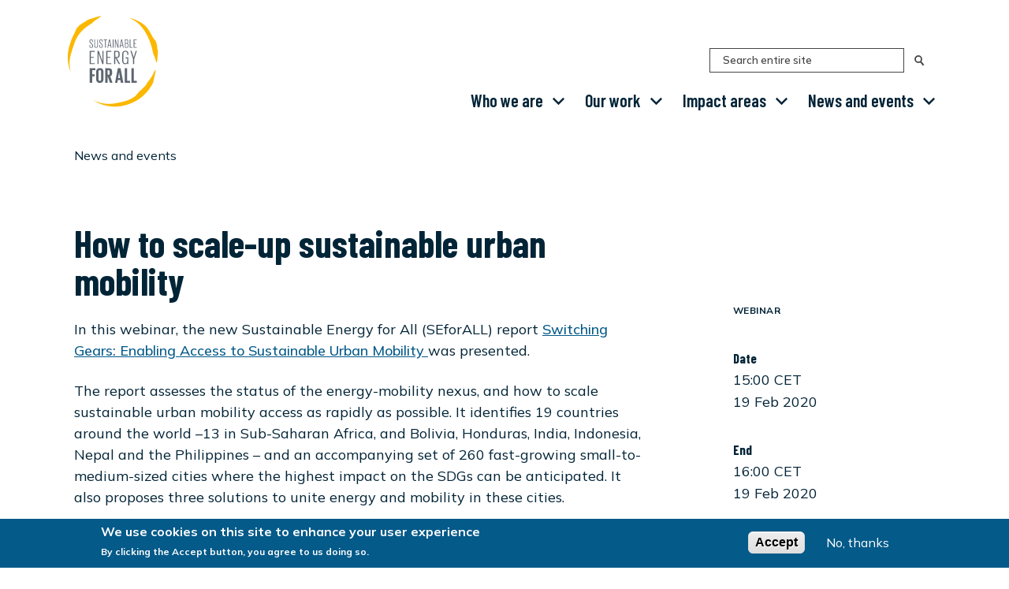

--- FILE ---
content_type: text/html; charset=UTF-8
request_url: https://www.seforall.org/events/how-to-scale-up-sustainable-urban-mobility
body_size: 39928
content:
<!DOCTYPE html>
<html lang="en" dir="ltr" prefix="content: http://purl.org/rss/1.0/modules/content/  dc: http://purl.org/dc/terms/  foaf: http://xmlns.com/foaf/0.1/  og: http://ogp.me/ns#  rdfs: http://www.w3.org/2000/01/rdf-schema#  schema: http://schema.org/  sioc: http://rdfs.org/sioc/ns#  sioct: http://rdfs.org/sioc/types#  skos: http://www.w3.org/2004/02/skos/core#  xsd: http://www.w3.org/2001/XMLSchema# " class="no-js">
<head>
  <meta charset="utf-8" /><script type="text/javascript">(window.NREUM||(NREUM={})).init={privacy:{cookies_enabled:true},ajax:{deny_list:["bam.nr-data.net"]},feature_flags:["soft_nav"],distributed_tracing:{enabled:true}};(window.NREUM||(NREUM={})).loader_config={agentID:"601442969",accountID:"4330484",trustKey:"66686",xpid:"UAUEUVJbDBAFUFNTBgQHUVE=",licenseKey:"NRJS-1c0ccec76016ef24b88",applicationID:"542115075",browserID:"601442969"};;/*! For license information please see nr-loader-spa-1.308.0.min.js.LICENSE.txt */
(()=>{var e,t,r={384:(e,t,r)=>{"use strict";r.d(t,{NT:()=>a,US:()=>u,Zm:()=>o,bQ:()=>d,dV:()=>c,pV:()=>l});var n=r(6154),i=r(1863),s=r(1910);const a={beacon:"bam.nr-data.net",errorBeacon:"bam.nr-data.net"};function o(){return n.gm.NREUM||(n.gm.NREUM={}),void 0===n.gm.newrelic&&(n.gm.newrelic=n.gm.NREUM),n.gm.NREUM}function c(){let e=o();return e.o||(e.o={ST:n.gm.setTimeout,SI:n.gm.setImmediate||n.gm.setInterval,CT:n.gm.clearTimeout,XHR:n.gm.XMLHttpRequest,REQ:n.gm.Request,EV:n.gm.Event,PR:n.gm.Promise,MO:n.gm.MutationObserver,FETCH:n.gm.fetch,WS:n.gm.WebSocket},(0,s.i)(...Object.values(e.o))),e}function d(e,t){let r=o();r.initializedAgents??={},t.initializedAt={ms:(0,i.t)(),date:new Date},r.initializedAgents[e]=t}function u(e,t){o()[e]=t}function l(){return function(){let e=o();const t=e.info||{};e.info={beacon:a.beacon,errorBeacon:a.errorBeacon,...t}}(),function(){let e=o();const t=e.init||{};e.init={...t}}(),c(),function(){let e=o();const t=e.loader_config||{};e.loader_config={...t}}(),o()}},782:(e,t,r)=>{"use strict";r.d(t,{T:()=>n});const n=r(860).K7.pageViewTiming},860:(e,t,r)=>{"use strict";r.d(t,{$J:()=>u,K7:()=>c,P3:()=>d,XX:()=>i,Yy:()=>o,df:()=>s,qY:()=>n,v4:()=>a});const n="events",i="jserrors",s="browser/blobs",a="rum",o="browser/logs",c={ajax:"ajax",genericEvents:"generic_events",jserrors:i,logging:"logging",metrics:"metrics",pageAction:"page_action",pageViewEvent:"page_view_event",pageViewTiming:"page_view_timing",sessionReplay:"session_replay",sessionTrace:"session_trace",softNav:"soft_navigations",spa:"spa"},d={[c.pageViewEvent]:1,[c.pageViewTiming]:2,[c.metrics]:3,[c.jserrors]:4,[c.spa]:5,[c.ajax]:6,[c.sessionTrace]:7,[c.softNav]:8,[c.sessionReplay]:9,[c.logging]:10,[c.genericEvents]:11},u={[c.pageViewEvent]:a,[c.pageViewTiming]:n,[c.ajax]:n,[c.spa]:n,[c.softNav]:n,[c.metrics]:i,[c.jserrors]:i,[c.sessionTrace]:s,[c.sessionReplay]:s,[c.logging]:o,[c.genericEvents]:"ins"}},944:(e,t,r)=>{"use strict";r.d(t,{R:()=>i});var n=r(3241);function i(e,t){"function"==typeof console.debug&&(console.debug("New Relic Warning: https://github.com/newrelic/newrelic-browser-agent/blob/main/docs/warning-codes.md#".concat(e),t),(0,n.W)({agentIdentifier:null,drained:null,type:"data",name:"warn",feature:"warn",data:{code:e,secondary:t}}))}},993:(e,t,r)=>{"use strict";r.d(t,{A$:()=>s,ET:()=>a,TZ:()=>o,p_:()=>i});var n=r(860);const i={ERROR:"ERROR",WARN:"WARN",INFO:"INFO",DEBUG:"DEBUG",TRACE:"TRACE"},s={OFF:0,ERROR:1,WARN:2,INFO:3,DEBUG:4,TRACE:5},a="log",o=n.K7.logging},1541:(e,t,r)=>{"use strict";r.d(t,{U:()=>i,f:()=>n});const n={MFE:"MFE",BA:"BA"};function i(e,t){if(2!==t?.harvestEndpointVersion)return{};const r=t.agentRef.runtime.appMetadata.agents[0].entityGuid;return e?{"source.id":e.id,"source.name":e.name,"source.type":e.type,"parent.id":e.parent?.id||r,"parent.type":e.parent?.type||n.BA}:{"entity.guid":r,appId:t.agentRef.info.applicationID}}},1687:(e,t,r)=>{"use strict";r.d(t,{Ak:()=>d,Ze:()=>h,x3:()=>u});var n=r(3241),i=r(7836),s=r(3606),a=r(860),o=r(2646);const c={};function d(e,t){const r={staged:!1,priority:a.P3[t]||0};l(e),c[e].get(t)||c[e].set(t,r)}function u(e,t){e&&c[e]&&(c[e].get(t)&&c[e].delete(t),p(e,t,!1),c[e].size&&f(e))}function l(e){if(!e)throw new Error("agentIdentifier required");c[e]||(c[e]=new Map)}function h(e="",t="feature",r=!1){if(l(e),!e||!c[e].get(t)||r)return p(e,t);c[e].get(t).staged=!0,f(e)}function f(e){const t=Array.from(c[e]);t.every(([e,t])=>t.staged)&&(t.sort((e,t)=>e[1].priority-t[1].priority),t.forEach(([t])=>{c[e].delete(t),p(e,t)}))}function p(e,t,r=!0){const a=e?i.ee.get(e):i.ee,c=s.i.handlers;if(!a.aborted&&a.backlog&&c){if((0,n.W)({agentIdentifier:e,type:"lifecycle",name:"drain",feature:t}),r){const e=a.backlog[t],r=c[t];if(r){for(let t=0;e&&t<e.length;++t)g(e[t],r);Object.entries(r).forEach(([e,t])=>{Object.values(t||{}).forEach(t=>{t[0]?.on&&t[0]?.context()instanceof o.y&&t[0].on(e,t[1])})})}}a.isolatedBacklog||delete c[t],a.backlog[t]=null,a.emit("drain-"+t,[])}}function g(e,t){var r=e[1];Object.values(t[r]||{}).forEach(t=>{var r=e[0];if(t[0]===r){var n=t[1],i=e[3],s=e[2];n.apply(i,s)}})}},1738:(e,t,r)=>{"use strict";r.d(t,{U:()=>f,Y:()=>h});var n=r(3241),i=r(9908),s=r(1863),a=r(944),o=r(5701),c=r(3969),d=r(8362),u=r(860),l=r(4261);function h(e,t,r,s){const h=s||r;!h||h[e]&&h[e]!==d.d.prototype[e]||(h[e]=function(){(0,i.p)(c.xV,["API/"+e+"/called"],void 0,u.K7.metrics,r.ee),(0,n.W)({agentIdentifier:r.agentIdentifier,drained:!!o.B?.[r.agentIdentifier],type:"data",name:"api",feature:l.Pl+e,data:{}});try{return t.apply(this,arguments)}catch(e){(0,a.R)(23,e)}})}function f(e,t,r,n,a){const o=e.info;null===r?delete o.jsAttributes[t]:o.jsAttributes[t]=r,(a||null===r)&&(0,i.p)(l.Pl+n,[(0,s.t)(),t,r],void 0,"session",e.ee)}},1741:(e,t,r)=>{"use strict";r.d(t,{W:()=>s});var n=r(944),i=r(4261);class s{#e(e,...t){if(this[e]!==s.prototype[e])return this[e](...t);(0,n.R)(35,e)}addPageAction(e,t){return this.#e(i.hG,e,t)}register(e){return this.#e(i.eY,e)}recordCustomEvent(e,t){return this.#e(i.fF,e,t)}setPageViewName(e,t){return this.#e(i.Fw,e,t)}setCustomAttribute(e,t,r){return this.#e(i.cD,e,t,r)}noticeError(e,t){return this.#e(i.o5,e,t)}setUserId(e,t=!1){return this.#e(i.Dl,e,t)}setApplicationVersion(e){return this.#e(i.nb,e)}setErrorHandler(e){return this.#e(i.bt,e)}addRelease(e,t){return this.#e(i.k6,e,t)}log(e,t){return this.#e(i.$9,e,t)}start(){return this.#e(i.d3)}finished(e){return this.#e(i.BL,e)}recordReplay(){return this.#e(i.CH)}pauseReplay(){return this.#e(i.Tb)}addToTrace(e){return this.#e(i.U2,e)}setCurrentRouteName(e){return this.#e(i.PA,e)}interaction(e){return this.#e(i.dT,e)}wrapLogger(e,t,r){return this.#e(i.Wb,e,t,r)}measure(e,t){return this.#e(i.V1,e,t)}consent(e){return this.#e(i.Pv,e)}}},1863:(e,t,r)=>{"use strict";function n(){return Math.floor(performance.now())}r.d(t,{t:()=>n})},1910:(e,t,r)=>{"use strict";r.d(t,{i:()=>s});var n=r(944);const i=new Map;function s(...e){return e.every(e=>{if(i.has(e))return i.get(e);const t="function"==typeof e?e.toString():"",r=t.includes("[native code]"),s=t.includes("nrWrapper");return r||s||(0,n.R)(64,e?.name||t),i.set(e,r),r})}},2555:(e,t,r)=>{"use strict";r.d(t,{D:()=>o,f:()=>a});var n=r(384),i=r(8122);const s={beacon:n.NT.beacon,errorBeacon:n.NT.errorBeacon,licenseKey:void 0,applicationID:void 0,sa:void 0,queueTime:void 0,applicationTime:void 0,ttGuid:void 0,user:void 0,account:void 0,product:void 0,extra:void 0,jsAttributes:{},userAttributes:void 0,atts:void 0,transactionName:void 0,tNamePlain:void 0};function a(e){try{return!!e.licenseKey&&!!e.errorBeacon&&!!e.applicationID}catch(e){return!1}}const o=e=>(0,i.a)(e,s)},2614:(e,t,r)=>{"use strict";r.d(t,{BB:()=>a,H3:()=>n,g:()=>d,iL:()=>c,tS:()=>o,uh:()=>i,wk:()=>s});const n="NRBA",i="SESSION",s=144e5,a=18e5,o={STARTED:"session-started",PAUSE:"session-pause",RESET:"session-reset",RESUME:"session-resume",UPDATE:"session-update"},c={SAME_TAB:"same-tab",CROSS_TAB:"cross-tab"},d={OFF:0,FULL:1,ERROR:2}},2646:(e,t,r)=>{"use strict";r.d(t,{y:()=>n});class n{constructor(e){this.contextId=e}}},2843:(e,t,r)=>{"use strict";r.d(t,{G:()=>s,u:()=>i});var n=r(3878);function i(e,t=!1,r,i){(0,n.DD)("visibilitychange",function(){if(t)return void("hidden"===document.visibilityState&&e());e(document.visibilityState)},r,i)}function s(e,t,r){(0,n.sp)("pagehide",e,t,r)}},3241:(e,t,r)=>{"use strict";r.d(t,{W:()=>s});var n=r(6154);const i="newrelic";function s(e={}){try{n.gm.dispatchEvent(new CustomEvent(i,{detail:e}))}catch(e){}}},3304:(e,t,r)=>{"use strict";r.d(t,{A:()=>s});var n=r(7836);const i=()=>{const e=new WeakSet;return(t,r)=>{if("object"==typeof r&&null!==r){if(e.has(r))return;e.add(r)}return r}};function s(e){try{return JSON.stringify(e,i())??""}catch(e){try{n.ee.emit("internal-error",[e])}catch(e){}return""}}},3333:(e,t,r)=>{"use strict";r.d(t,{$v:()=>u,TZ:()=>n,Xh:()=>c,Zp:()=>i,kd:()=>d,mq:()=>o,nf:()=>a,qN:()=>s});const n=r(860).K7.genericEvents,i=["auxclick","click","copy","keydown","paste","scrollend"],s=["focus","blur"],a=4,o=1e3,c=2e3,d=["PageAction","UserAction","BrowserPerformance"],u={RESOURCES:"experimental.resources",REGISTER:"register"}},3434:(e,t,r)=>{"use strict";r.d(t,{Jt:()=>s,YM:()=>d});var n=r(7836),i=r(5607);const s="nr@original:".concat(i.W),a=50;var o=Object.prototype.hasOwnProperty,c=!1;function d(e,t){return e||(e=n.ee),r.inPlace=function(e,t,n,i,s){n||(n="");const a="-"===n.charAt(0);for(let o=0;o<t.length;o++){const c=t[o],d=e[c];l(d)||(e[c]=r(d,a?c+n:n,i,c,s))}},r.flag=s,r;function r(t,r,n,c,d){return l(t)?t:(r||(r=""),nrWrapper[s]=t,function(e,t,r){if(Object.defineProperty&&Object.keys)try{return Object.keys(e).forEach(function(r){Object.defineProperty(t,r,{get:function(){return e[r]},set:function(t){return e[r]=t,t}})}),t}catch(e){u([e],r)}for(var n in e)o.call(e,n)&&(t[n]=e[n])}(t,nrWrapper,e),nrWrapper);function nrWrapper(){var s,o,l,h;let f;try{o=this,s=[...arguments],l="function"==typeof n?n(s,o):n||{}}catch(t){u([t,"",[s,o,c],l],e)}i(r+"start",[s,o,c],l,d);const p=performance.now();let g;try{return h=t.apply(o,s),g=performance.now(),h}catch(e){throw g=performance.now(),i(r+"err",[s,o,e],l,d),f=e,f}finally{const e=g-p,t={start:p,end:g,duration:e,isLongTask:e>=a,methodName:c,thrownError:f};t.isLongTask&&i("long-task",[t,o],l,d),i(r+"end",[s,o,h],l,d)}}}function i(r,n,i,s){if(!c||t){var a=c;c=!0;try{e.emit(r,n,i,t,s)}catch(t){u([t,r,n,i],e)}c=a}}}function u(e,t){t||(t=n.ee);try{t.emit("internal-error",e)}catch(e){}}function l(e){return!(e&&"function"==typeof e&&e.apply&&!e[s])}},3606:(e,t,r)=>{"use strict";r.d(t,{i:()=>s});var n=r(9908);s.on=a;var i=s.handlers={};function s(e,t,r,s){a(s||n.d,i,e,t,r)}function a(e,t,r,i,s){s||(s="feature"),e||(e=n.d);var a=t[s]=t[s]||{};(a[r]=a[r]||[]).push([e,i])}},3738:(e,t,r)=>{"use strict";r.d(t,{He:()=>i,Kp:()=>o,Lc:()=>d,Rz:()=>u,TZ:()=>n,bD:()=>s,d3:()=>a,jx:()=>l,sl:()=>h,uP:()=>c});const n=r(860).K7.sessionTrace,i="bstResource",s="resource",a="-start",o="-end",c="fn"+a,d="fn"+o,u="pushState",l=1e3,h=3e4},3785:(e,t,r)=>{"use strict";r.d(t,{R:()=>c,b:()=>d});var n=r(9908),i=r(1863),s=r(860),a=r(3969),o=r(993);function c(e,t,r={},c=o.p_.INFO,d=!0,u,l=(0,i.t)()){(0,n.p)(a.xV,["API/logging/".concat(c.toLowerCase(),"/called")],void 0,s.K7.metrics,e),(0,n.p)(o.ET,[l,t,r,c,d,u],void 0,s.K7.logging,e)}function d(e){return"string"==typeof e&&Object.values(o.p_).some(t=>t===e.toUpperCase().trim())}},3878:(e,t,r)=>{"use strict";function n(e,t){return{capture:e,passive:!1,signal:t}}function i(e,t,r=!1,i){window.addEventListener(e,t,n(r,i))}function s(e,t,r=!1,i){document.addEventListener(e,t,n(r,i))}r.d(t,{DD:()=>s,jT:()=>n,sp:()=>i})},3962:(e,t,r)=>{"use strict";r.d(t,{AM:()=>a,O2:()=>l,OV:()=>s,Qu:()=>h,TZ:()=>c,ih:()=>f,pP:()=>o,t1:()=>u,tC:()=>i,wD:()=>d});var n=r(860);const i=["click","keydown","submit"],s="popstate",a="api",o="initialPageLoad",c=n.K7.softNav,d=5e3,u=500,l={INITIAL_PAGE_LOAD:"",ROUTE_CHANGE:1,UNSPECIFIED:2},h={INTERACTION:1,AJAX:2,CUSTOM_END:3,CUSTOM_TRACER:4},f={IP:"in progress",PF:"pending finish",FIN:"finished",CAN:"cancelled"}},3969:(e,t,r)=>{"use strict";r.d(t,{TZ:()=>n,XG:()=>o,rs:()=>i,xV:()=>a,z_:()=>s});const n=r(860).K7.metrics,i="sm",s="cm",a="storeSupportabilityMetrics",o="storeEventMetrics"},4234:(e,t,r)=>{"use strict";r.d(t,{W:()=>s});var n=r(7836),i=r(1687);class s{constructor(e,t){this.agentIdentifier=e,this.ee=n.ee.get(e),this.featureName=t,this.blocked=!1}deregisterDrain(){(0,i.x3)(this.agentIdentifier,this.featureName)}}},4261:(e,t,r)=>{"use strict";r.d(t,{$9:()=>u,BL:()=>c,CH:()=>p,Dl:()=>R,Fw:()=>w,PA:()=>v,Pl:()=>n,Pv:()=>A,Tb:()=>h,U2:()=>a,V1:()=>E,Wb:()=>T,bt:()=>y,cD:()=>b,d3:()=>x,dT:()=>d,eY:()=>g,fF:()=>f,hG:()=>s,hw:()=>i,k6:()=>o,nb:()=>m,o5:()=>l});const n="api-",i=n+"ixn-",s="addPageAction",a="addToTrace",o="addRelease",c="finished",d="interaction",u="log",l="noticeError",h="pauseReplay",f="recordCustomEvent",p="recordReplay",g="register",m="setApplicationVersion",v="setCurrentRouteName",b="setCustomAttribute",y="setErrorHandler",w="setPageViewName",R="setUserId",x="start",T="wrapLogger",E="measure",A="consent"},5205:(e,t,r)=>{"use strict";r.d(t,{j:()=>S});var n=r(384),i=r(1741);var s=r(2555),a=r(3333);const o=e=>{if(!e||"string"!=typeof e)return!1;try{document.createDocumentFragment().querySelector(e)}catch{return!1}return!0};var c=r(2614),d=r(944),u=r(8122);const l="[data-nr-mask]",h=e=>(0,u.a)(e,(()=>{const e={feature_flags:[],experimental:{allow_registered_children:!1,resources:!1},mask_selector:"*",block_selector:"[data-nr-block]",mask_input_options:{color:!1,date:!1,"datetime-local":!1,email:!1,month:!1,number:!1,range:!1,search:!1,tel:!1,text:!1,time:!1,url:!1,week:!1,textarea:!1,select:!1,password:!0}};return{ajax:{deny_list:void 0,block_internal:!0,enabled:!0,autoStart:!0},api:{get allow_registered_children(){return e.feature_flags.includes(a.$v.REGISTER)||e.experimental.allow_registered_children},set allow_registered_children(t){e.experimental.allow_registered_children=t},duplicate_registered_data:!1},browser_consent_mode:{enabled:!1},distributed_tracing:{enabled:void 0,exclude_newrelic_header:void 0,cors_use_newrelic_header:void 0,cors_use_tracecontext_headers:void 0,allowed_origins:void 0},get feature_flags(){return e.feature_flags},set feature_flags(t){e.feature_flags=t},generic_events:{enabled:!0,autoStart:!0},harvest:{interval:30},jserrors:{enabled:!0,autoStart:!0},logging:{enabled:!0,autoStart:!0},metrics:{enabled:!0,autoStart:!0},obfuscate:void 0,page_action:{enabled:!0},page_view_event:{enabled:!0,autoStart:!0},page_view_timing:{enabled:!0,autoStart:!0},performance:{capture_marks:!1,capture_measures:!1,capture_detail:!0,resources:{get enabled(){return e.feature_flags.includes(a.$v.RESOURCES)||e.experimental.resources},set enabled(t){e.experimental.resources=t},asset_types:[],first_party_domains:[],ignore_newrelic:!0}},privacy:{cookies_enabled:!0},proxy:{assets:void 0,beacon:void 0},session:{expiresMs:c.wk,inactiveMs:c.BB},session_replay:{autoStart:!0,enabled:!1,preload:!1,sampling_rate:10,error_sampling_rate:100,collect_fonts:!1,inline_images:!1,fix_stylesheets:!0,mask_all_inputs:!0,get mask_text_selector(){return e.mask_selector},set mask_text_selector(t){o(t)?e.mask_selector="".concat(t,",").concat(l):""===t||null===t?e.mask_selector=l:(0,d.R)(5,t)},get block_class(){return"nr-block"},get ignore_class(){return"nr-ignore"},get mask_text_class(){return"nr-mask"},get block_selector(){return e.block_selector},set block_selector(t){o(t)?e.block_selector+=",".concat(t):""!==t&&(0,d.R)(6,t)},get mask_input_options(){return e.mask_input_options},set mask_input_options(t){t&&"object"==typeof t?e.mask_input_options={...t,password:!0}:(0,d.R)(7,t)}},session_trace:{enabled:!0,autoStart:!0},soft_navigations:{enabled:!0,autoStart:!0},spa:{enabled:!0,autoStart:!0},ssl:void 0,user_actions:{enabled:!0,elementAttributes:["id","className","tagName","type"]}}})());var f=r(6154),p=r(9324);let g=0;const m={buildEnv:p.F3,distMethod:p.Xs,version:p.xv,originTime:f.WN},v={consented:!1},b={appMetadata:{},get consented(){return this.session?.state?.consent||v.consented},set consented(e){v.consented=e},customTransaction:void 0,denyList:void 0,disabled:!1,harvester:void 0,isolatedBacklog:!1,isRecording:!1,loaderType:void 0,maxBytes:3e4,obfuscator:void 0,onerror:void 0,ptid:void 0,releaseIds:{},session:void 0,timeKeeper:void 0,registeredEntities:[],jsAttributesMetadata:{bytes:0},get harvestCount(){return++g}},y=e=>{const t=(0,u.a)(e,b),r=Object.keys(m).reduce((e,t)=>(e[t]={value:m[t],writable:!1,configurable:!0,enumerable:!0},e),{});return Object.defineProperties(t,r)};var w=r(5701);const R=e=>{const t=e.startsWith("http");e+="/",r.p=t?e:"https://"+e};var x=r(7836),T=r(3241);const E={accountID:void 0,trustKey:void 0,agentID:void 0,licenseKey:void 0,applicationID:void 0,xpid:void 0},A=e=>(0,u.a)(e,E),_=new Set;function S(e,t={},r,a){let{init:o,info:c,loader_config:d,runtime:u={},exposed:l=!0}=t;if(!c){const e=(0,n.pV)();o=e.init,c=e.info,d=e.loader_config}e.init=h(o||{}),e.loader_config=A(d||{}),c.jsAttributes??={},f.bv&&(c.jsAttributes.isWorker=!0),e.info=(0,s.D)(c);const p=e.init,g=[c.beacon,c.errorBeacon];_.has(e.agentIdentifier)||(p.proxy.assets&&(R(p.proxy.assets),g.push(p.proxy.assets)),p.proxy.beacon&&g.push(p.proxy.beacon),e.beacons=[...g],function(e){const t=(0,n.pV)();Object.getOwnPropertyNames(i.W.prototype).forEach(r=>{const n=i.W.prototype[r];if("function"!=typeof n||"constructor"===n)return;let s=t[r];e[r]&&!1!==e.exposed&&"micro-agent"!==e.runtime?.loaderType&&(t[r]=(...t)=>{const n=e[r](...t);return s?s(...t):n})})}(e),(0,n.US)("activatedFeatures",w.B)),u.denyList=[...p.ajax.deny_list||[],...p.ajax.block_internal?g:[]],u.ptid=e.agentIdentifier,u.loaderType=r,e.runtime=y(u),_.has(e.agentIdentifier)||(e.ee=x.ee.get(e.agentIdentifier),e.exposed=l,(0,T.W)({agentIdentifier:e.agentIdentifier,drained:!!w.B?.[e.agentIdentifier],type:"lifecycle",name:"initialize",feature:void 0,data:e.config})),_.add(e.agentIdentifier)}},5270:(e,t,r)=>{"use strict";r.d(t,{Aw:()=>a,SR:()=>s,rF:()=>o});var n=r(384),i=r(7767);function s(e){return!!(0,n.dV)().o.MO&&(0,i.V)(e)&&!0===e?.session_trace.enabled}function a(e){return!0===e?.session_replay.preload&&s(e)}function o(e,t){try{if("string"==typeof t?.type){if("password"===t.type.toLowerCase())return"*".repeat(e?.length||0);if(void 0!==t?.dataset?.nrUnmask||t?.classList?.contains("nr-unmask"))return e}}catch(e){}return"string"==typeof e?e.replace(/[\S]/g,"*"):"*".repeat(e?.length||0)}},5289:(e,t,r)=>{"use strict";r.d(t,{GG:()=>a,Qr:()=>c,sB:()=>o});var n=r(3878),i=r(6389);function s(){return"undefined"==typeof document||"complete"===document.readyState}function a(e,t){if(s())return e();const r=(0,i.J)(e),a=setInterval(()=>{s()&&(clearInterval(a),r())},500);(0,n.sp)("load",r,t)}function o(e){if(s())return e();(0,n.DD)("DOMContentLoaded",e)}function c(e){if(s())return e();(0,n.sp)("popstate",e)}},5607:(e,t,r)=>{"use strict";r.d(t,{W:()=>n});const n=(0,r(9566).bz)()},5701:(e,t,r)=>{"use strict";r.d(t,{B:()=>s,t:()=>a});var n=r(3241);const i=new Set,s={};function a(e,t){const r=t.agentIdentifier;s[r]??={},e&&"object"==typeof e&&(i.has(r)||(t.ee.emit("rumresp",[e]),s[r]=e,i.add(r),(0,n.W)({agentIdentifier:r,loaded:!0,drained:!0,type:"lifecycle",name:"load",feature:void 0,data:e})))}},6154:(e,t,r)=>{"use strict";r.d(t,{OF:()=>d,RI:()=>i,WN:()=>h,bv:()=>s,eN:()=>f,gm:()=>a,lR:()=>l,m:()=>c,mw:()=>o,sb:()=>u});var n=r(1863);const i="undefined"!=typeof window&&!!window.document,s="undefined"!=typeof WorkerGlobalScope&&("undefined"!=typeof self&&self instanceof WorkerGlobalScope&&self.navigator instanceof WorkerNavigator||"undefined"!=typeof globalThis&&globalThis instanceof WorkerGlobalScope&&globalThis.navigator instanceof WorkerNavigator),a=i?window:"undefined"!=typeof WorkerGlobalScope&&("undefined"!=typeof self&&self instanceof WorkerGlobalScope&&self||"undefined"!=typeof globalThis&&globalThis instanceof WorkerGlobalScope&&globalThis),o=Boolean("hidden"===a?.document?.visibilityState),c=""+a?.location,d=/iPad|iPhone|iPod/.test(a.navigator?.userAgent),u=d&&"undefined"==typeof SharedWorker,l=(()=>{const e=a.navigator?.userAgent?.match(/Firefox[/\s](\d+\.\d+)/);return Array.isArray(e)&&e.length>=2?+e[1]:0})(),h=Date.now()-(0,n.t)(),f=()=>"undefined"!=typeof PerformanceNavigationTiming&&a?.performance?.getEntriesByType("navigation")?.[0]?.responseStart},6344:(e,t,r)=>{"use strict";r.d(t,{BB:()=>u,Qb:()=>l,TZ:()=>i,Ug:()=>a,Vh:()=>s,_s:()=>o,bc:()=>d,yP:()=>c});var n=r(2614);const i=r(860).K7.sessionReplay,s="errorDuringReplay",a=.12,o={DomContentLoaded:0,Load:1,FullSnapshot:2,IncrementalSnapshot:3,Meta:4,Custom:5},c={[n.g.ERROR]:15e3,[n.g.FULL]:3e5,[n.g.OFF]:0},d={RESET:{message:"Session was reset",sm:"Reset"},IMPORT:{message:"Recorder failed to import",sm:"Import"},TOO_MANY:{message:"429: Too Many Requests",sm:"Too-Many"},TOO_BIG:{message:"Payload was too large",sm:"Too-Big"},CROSS_TAB:{message:"Session Entity was set to OFF on another tab",sm:"Cross-Tab"},ENTITLEMENTS:{message:"Session Replay is not allowed and will not be started",sm:"Entitlement"}},u=5e3,l={API:"api",RESUME:"resume",SWITCH_TO_FULL:"switchToFull",INITIALIZE:"initialize",PRELOAD:"preload"}},6389:(e,t,r)=>{"use strict";function n(e,t=500,r={}){const n=r?.leading||!1;let i;return(...r)=>{n&&void 0===i&&(e.apply(this,r),i=setTimeout(()=>{i=clearTimeout(i)},t)),n||(clearTimeout(i),i=setTimeout(()=>{e.apply(this,r)},t))}}function i(e){let t=!1;return(...r)=>{t||(t=!0,e.apply(this,r))}}r.d(t,{J:()=>i,s:()=>n})},6630:(e,t,r)=>{"use strict";r.d(t,{T:()=>n});const n=r(860).K7.pageViewEvent},6774:(e,t,r)=>{"use strict";r.d(t,{T:()=>n});const n=r(860).K7.jserrors},7295:(e,t,r)=>{"use strict";r.d(t,{Xv:()=>a,gX:()=>i,iW:()=>s});var n=[];function i(e){if(!e||s(e))return!1;if(0===n.length)return!0;if("*"===n[0].hostname)return!1;for(var t=0;t<n.length;t++){var r=n[t];if(r.hostname.test(e.hostname)&&r.pathname.test(e.pathname))return!1}return!0}function s(e){return void 0===e.hostname}function a(e){if(n=[],e&&e.length)for(var t=0;t<e.length;t++){let r=e[t];if(!r)continue;if("*"===r)return void(n=[{hostname:"*"}]);0===r.indexOf("http://")?r=r.substring(7):0===r.indexOf("https://")&&(r=r.substring(8));const i=r.indexOf("/");let s,a;i>0?(s=r.substring(0,i),a=r.substring(i)):(s=r,a="*");let[c]=s.split(":");n.push({hostname:o(c),pathname:o(a,!0)})}}function o(e,t=!1){const r=e.replace(/[.+?^${}()|[\]\\]/g,e=>"\\"+e).replace(/\*/g,".*?");return new RegExp((t?"^":"")+r+"$")}},7485:(e,t,r)=>{"use strict";r.d(t,{D:()=>i});var n=r(6154);function i(e){if(0===(e||"").indexOf("data:"))return{protocol:"data"};try{const t=new URL(e,location.href),r={port:t.port,hostname:t.hostname,pathname:t.pathname,search:t.search,protocol:t.protocol.slice(0,t.protocol.indexOf(":")),sameOrigin:t.protocol===n.gm?.location?.protocol&&t.host===n.gm?.location?.host};return r.port&&""!==r.port||("http:"===t.protocol&&(r.port="80"),"https:"===t.protocol&&(r.port="443")),r.pathname&&""!==r.pathname?r.pathname.startsWith("/")||(r.pathname="/".concat(r.pathname)):r.pathname="/",r}catch(e){return{}}}},7699:(e,t,r)=>{"use strict";r.d(t,{It:()=>s,KC:()=>o,No:()=>i,qh:()=>a});var n=r(860);const i=16e3,s=1e6,a="SESSION_ERROR",o={[n.K7.logging]:!0,[n.K7.genericEvents]:!1,[n.K7.jserrors]:!1,[n.K7.ajax]:!1}},7767:(e,t,r)=>{"use strict";r.d(t,{V:()=>i});var n=r(6154);const i=e=>n.RI&&!0===e?.privacy.cookies_enabled},7836:(e,t,r)=>{"use strict";r.d(t,{P:()=>o,ee:()=>c});var n=r(384),i=r(8990),s=r(2646),a=r(5607);const o="nr@context:".concat(a.W),c=function e(t,r){var n={},a={},u={},l=!1;try{l=16===r.length&&d.initializedAgents?.[r]?.runtime.isolatedBacklog}catch(e){}var h={on:p,addEventListener:p,removeEventListener:function(e,t){var r=n[e];if(!r)return;for(var i=0;i<r.length;i++)r[i]===t&&r.splice(i,1)},emit:function(e,r,n,i,s){!1!==s&&(s=!0);if(c.aborted&&!i)return;t&&s&&t.emit(e,r,n);var o=f(n);g(e).forEach(e=>{e.apply(o,r)});var d=v()[a[e]];d&&d.push([h,e,r,o]);return o},get:m,listeners:g,context:f,buffer:function(e,t){const r=v();if(t=t||"feature",h.aborted)return;Object.entries(e||{}).forEach(([e,n])=>{a[n]=t,t in r||(r[t]=[])})},abort:function(){h._aborted=!0,Object.keys(h.backlog).forEach(e=>{delete h.backlog[e]})},isBuffering:function(e){return!!v()[a[e]]},debugId:r,backlog:l?{}:t&&"object"==typeof t.backlog?t.backlog:{},isolatedBacklog:l};return Object.defineProperty(h,"aborted",{get:()=>{let e=h._aborted||!1;return e||(t&&(e=t.aborted),e)}}),h;function f(e){return e&&e instanceof s.y?e:e?(0,i.I)(e,o,()=>new s.y(o)):new s.y(o)}function p(e,t){n[e]=g(e).concat(t)}function g(e){return n[e]||[]}function m(t){return u[t]=u[t]||e(h,t)}function v(){return h.backlog}}(void 0,"globalEE"),d=(0,n.Zm)();d.ee||(d.ee=c)},8122:(e,t,r)=>{"use strict";r.d(t,{a:()=>i});var n=r(944);function i(e,t){try{if(!e||"object"!=typeof e)return(0,n.R)(3);if(!t||"object"!=typeof t)return(0,n.R)(4);const r=Object.create(Object.getPrototypeOf(t),Object.getOwnPropertyDescriptors(t)),s=0===Object.keys(r).length?e:r;for(let a in s)if(void 0!==e[a])try{if(null===e[a]){r[a]=null;continue}Array.isArray(e[a])&&Array.isArray(t[a])?r[a]=Array.from(new Set([...e[a],...t[a]])):"object"==typeof e[a]&&"object"==typeof t[a]?r[a]=i(e[a],t[a]):r[a]=e[a]}catch(e){r[a]||(0,n.R)(1,e)}return r}catch(e){(0,n.R)(2,e)}}},8139:(e,t,r)=>{"use strict";r.d(t,{u:()=>h});var n=r(7836),i=r(3434),s=r(8990),a=r(6154);const o={},c=a.gm.XMLHttpRequest,d="addEventListener",u="removeEventListener",l="nr@wrapped:".concat(n.P);function h(e){var t=function(e){return(e||n.ee).get("events")}(e);if(o[t.debugId]++)return t;o[t.debugId]=1;var r=(0,i.YM)(t,!0);function h(e){r.inPlace(e,[d,u],"-",p)}function p(e,t){return e[1]}return"getPrototypeOf"in Object&&(a.RI&&f(document,h),c&&f(c.prototype,h),f(a.gm,h)),t.on(d+"-start",function(e,t){var n=e[1];if(null!==n&&("function"==typeof n||"object"==typeof n)&&"newrelic"!==e[0]){var i=(0,s.I)(n,l,function(){var e={object:function(){if("function"!=typeof n.handleEvent)return;return n.handleEvent.apply(n,arguments)},function:n}[typeof n];return e?r(e,"fn-",null,e.name||"anonymous"):n});this.wrapped=e[1]=i}}),t.on(u+"-start",function(e){e[1]=this.wrapped||e[1]}),t}function f(e,t,...r){let n=e;for(;"object"==typeof n&&!Object.prototype.hasOwnProperty.call(n,d);)n=Object.getPrototypeOf(n);n&&t(n,...r)}},8362:(e,t,r)=>{"use strict";r.d(t,{d:()=>s});var n=r(9566),i=r(1741);class s extends i.W{agentIdentifier=(0,n.LA)(16)}},8374:(e,t,r)=>{r.nc=(()=>{try{return document?.currentScript?.nonce}catch(e){}return""})()},8990:(e,t,r)=>{"use strict";r.d(t,{I:()=>i});var n=Object.prototype.hasOwnProperty;function i(e,t,r){if(n.call(e,t))return e[t];var i=r();if(Object.defineProperty&&Object.keys)try{return Object.defineProperty(e,t,{value:i,writable:!0,enumerable:!1}),i}catch(e){}return e[t]=i,i}},9119:(e,t,r)=>{"use strict";r.d(t,{L:()=>s});var n=/([^?#]*)[^#]*(#[^?]*|$).*/,i=/([^?#]*)().*/;function s(e,t){return e?e.replace(t?n:i,"$1$2"):e}},9300:(e,t,r)=>{"use strict";r.d(t,{T:()=>n});const n=r(860).K7.ajax},9324:(e,t,r)=>{"use strict";r.d(t,{AJ:()=>a,F3:()=>i,Xs:()=>s,Yq:()=>o,xv:()=>n});const n="1.308.0",i="PROD",s="CDN",a="@newrelic/rrweb",o="1.0.1"},9566:(e,t,r)=>{"use strict";r.d(t,{LA:()=>o,ZF:()=>c,bz:()=>a,el:()=>d});var n=r(6154);const i="xxxxxxxx-xxxx-4xxx-yxxx-xxxxxxxxxxxx";function s(e,t){return e?15&e[t]:16*Math.random()|0}function a(){const e=n.gm?.crypto||n.gm?.msCrypto;let t,r=0;return e&&e.getRandomValues&&(t=e.getRandomValues(new Uint8Array(30))),i.split("").map(e=>"x"===e?s(t,r++).toString(16):"y"===e?(3&s()|8).toString(16):e).join("")}function o(e){const t=n.gm?.crypto||n.gm?.msCrypto;let r,i=0;t&&t.getRandomValues&&(r=t.getRandomValues(new Uint8Array(e)));const a=[];for(var o=0;o<e;o++)a.push(s(r,i++).toString(16));return a.join("")}function c(){return o(16)}function d(){return o(32)}},9908:(e,t,r)=>{"use strict";r.d(t,{d:()=>n,p:()=>i});var n=r(7836).ee.get("handle");function i(e,t,r,i,s){s?(s.buffer([e],i),s.emit(e,t,r)):(n.buffer([e],i),n.emit(e,t,r))}}},n={};function i(e){var t=n[e];if(void 0!==t)return t.exports;var s=n[e]={exports:{}};return r[e](s,s.exports,i),s.exports}i.m=r,i.d=(e,t)=>{for(var r in t)i.o(t,r)&&!i.o(e,r)&&Object.defineProperty(e,r,{enumerable:!0,get:t[r]})},i.f={},i.e=e=>Promise.all(Object.keys(i.f).reduce((t,r)=>(i.f[r](e,t),t),[])),i.u=e=>({212:"nr-spa-compressor",249:"nr-spa-recorder",478:"nr-spa"}[e]+"-1.308.0.min.js"),i.o=(e,t)=>Object.prototype.hasOwnProperty.call(e,t),e={},t="NRBA-1.308.0.PROD:",i.l=(r,n,s,a)=>{if(e[r])e[r].push(n);else{var o,c;if(void 0!==s)for(var d=document.getElementsByTagName("script"),u=0;u<d.length;u++){var l=d[u];if(l.getAttribute("src")==r||l.getAttribute("data-webpack")==t+s){o=l;break}}if(!o){c=!0;var h={478:"sha512-RSfSVnmHk59T/uIPbdSE0LPeqcEdF4/+XhfJdBuccH5rYMOEZDhFdtnh6X6nJk7hGpzHd9Ujhsy7lZEz/ORYCQ==",249:"sha512-ehJXhmntm85NSqW4MkhfQqmeKFulra3klDyY0OPDUE+sQ3GokHlPh1pmAzuNy//3j4ac6lzIbmXLvGQBMYmrkg==",212:"sha512-B9h4CR46ndKRgMBcK+j67uSR2RCnJfGefU+A7FrgR/k42ovXy5x/MAVFiSvFxuVeEk/pNLgvYGMp1cBSK/G6Fg=="};(o=document.createElement("script")).charset="utf-8",i.nc&&o.setAttribute("nonce",i.nc),o.setAttribute("data-webpack",t+s),o.src=r,0!==o.src.indexOf(window.location.origin+"/")&&(o.crossOrigin="anonymous"),h[a]&&(o.integrity=h[a])}e[r]=[n];var f=(t,n)=>{o.onerror=o.onload=null,clearTimeout(p);var i=e[r];if(delete e[r],o.parentNode&&o.parentNode.removeChild(o),i&&i.forEach(e=>e(n)),t)return t(n)},p=setTimeout(f.bind(null,void 0,{type:"timeout",target:o}),12e4);o.onerror=f.bind(null,o.onerror),o.onload=f.bind(null,o.onload),c&&document.head.appendChild(o)}},i.r=e=>{"undefined"!=typeof Symbol&&Symbol.toStringTag&&Object.defineProperty(e,Symbol.toStringTag,{value:"Module"}),Object.defineProperty(e,"__esModule",{value:!0})},i.p="https://js-agent.newrelic.com/",(()=>{var e={38:0,788:0};i.f.j=(t,r)=>{var n=i.o(e,t)?e[t]:void 0;if(0!==n)if(n)r.push(n[2]);else{var s=new Promise((r,i)=>n=e[t]=[r,i]);r.push(n[2]=s);var a=i.p+i.u(t),o=new Error;i.l(a,r=>{if(i.o(e,t)&&(0!==(n=e[t])&&(e[t]=void 0),n)){var s=r&&("load"===r.type?"missing":r.type),a=r&&r.target&&r.target.src;o.message="Loading chunk "+t+" failed: ("+s+": "+a+")",o.name="ChunkLoadError",o.type=s,o.request=a,n[1](o)}},"chunk-"+t,t)}};var t=(t,r)=>{var n,s,[a,o,c]=r,d=0;if(a.some(t=>0!==e[t])){for(n in o)i.o(o,n)&&(i.m[n]=o[n]);if(c)c(i)}for(t&&t(r);d<a.length;d++)s=a[d],i.o(e,s)&&e[s]&&e[s][0](),e[s]=0},r=self["webpackChunk:NRBA-1.308.0.PROD"]=self["webpackChunk:NRBA-1.308.0.PROD"]||[];r.forEach(t.bind(null,0)),r.push=t.bind(null,r.push.bind(r))})(),(()=>{"use strict";i(8374);var e=i(8362),t=i(860);const r=Object.values(t.K7);var n=i(5205);var s=i(9908),a=i(1863),o=i(4261),c=i(1738);var d=i(1687),u=i(4234),l=i(5289),h=i(6154),f=i(944),p=i(5270),g=i(7767),m=i(6389),v=i(7699);class b extends u.W{constructor(e,t){super(e.agentIdentifier,t),this.agentRef=e,this.abortHandler=void 0,this.featAggregate=void 0,this.loadedSuccessfully=void 0,this.onAggregateImported=new Promise(e=>{this.loadedSuccessfully=e}),this.deferred=Promise.resolve(),!1===e.init[this.featureName].autoStart?this.deferred=new Promise((t,r)=>{this.ee.on("manual-start-all",(0,m.J)(()=>{(0,d.Ak)(e.agentIdentifier,this.featureName),t()}))}):(0,d.Ak)(e.agentIdentifier,t)}importAggregator(e,t,r={}){if(this.featAggregate)return;const n=async()=>{let n;await this.deferred;try{if((0,g.V)(e.init)){const{setupAgentSession:t}=await i.e(478).then(i.bind(i,8766));n=t(e)}}catch(e){(0,f.R)(20,e),this.ee.emit("internal-error",[e]),(0,s.p)(v.qh,[e],void 0,this.featureName,this.ee)}try{if(!this.#t(this.featureName,n,e.init))return(0,d.Ze)(this.agentIdentifier,this.featureName),void this.loadedSuccessfully(!1);const{Aggregate:i}=await t();this.featAggregate=new i(e,r),e.runtime.harvester.initializedAggregates.push(this.featAggregate),this.loadedSuccessfully(!0)}catch(e){(0,f.R)(34,e),this.abortHandler?.(),(0,d.Ze)(this.agentIdentifier,this.featureName,!0),this.loadedSuccessfully(!1),this.ee&&this.ee.abort()}};h.RI?(0,l.GG)(()=>n(),!0):n()}#t(e,r,n){if(this.blocked)return!1;switch(e){case t.K7.sessionReplay:return(0,p.SR)(n)&&!!r;case t.K7.sessionTrace:return!!r;default:return!0}}}var y=i(6630),w=i(2614),R=i(3241);class x extends b{static featureName=y.T;constructor(e){var t;super(e,y.T),this.setupInspectionEvents(e.agentIdentifier),t=e,(0,c.Y)(o.Fw,function(e,r){"string"==typeof e&&("/"!==e.charAt(0)&&(e="/"+e),t.runtime.customTransaction=(r||"http://custom.transaction")+e,(0,s.p)(o.Pl+o.Fw,[(0,a.t)()],void 0,void 0,t.ee))},t),this.importAggregator(e,()=>i.e(478).then(i.bind(i,2467)))}setupInspectionEvents(e){const t=(t,r)=>{t&&(0,R.W)({agentIdentifier:e,timeStamp:t.timeStamp,loaded:"complete"===t.target.readyState,type:"window",name:r,data:t.target.location+""})};(0,l.sB)(e=>{t(e,"DOMContentLoaded")}),(0,l.GG)(e=>{t(e,"load")}),(0,l.Qr)(e=>{t(e,"navigate")}),this.ee.on(w.tS.UPDATE,(t,r)=>{(0,R.W)({agentIdentifier:e,type:"lifecycle",name:"session",data:r})})}}var T=i(384);class E extends e.d{constructor(e){var t;(super(),h.gm)?(this.features={},(0,T.bQ)(this.agentIdentifier,this),this.desiredFeatures=new Set(e.features||[]),this.desiredFeatures.add(x),(0,n.j)(this,e,e.loaderType||"agent"),t=this,(0,c.Y)(o.cD,function(e,r,n=!1){if("string"==typeof e){if(["string","number","boolean"].includes(typeof r)||null===r)return(0,c.U)(t,e,r,o.cD,n);(0,f.R)(40,typeof r)}else(0,f.R)(39,typeof e)},t),function(e){(0,c.Y)(o.Dl,function(t,r=!1){if("string"!=typeof t&&null!==t)return void(0,f.R)(41,typeof t);const n=e.info.jsAttributes["enduser.id"];r&&null!=n&&n!==t?(0,s.p)(o.Pl+"setUserIdAndResetSession",[t],void 0,"session",e.ee):(0,c.U)(e,"enduser.id",t,o.Dl,!0)},e)}(this),function(e){(0,c.Y)(o.nb,function(t){if("string"==typeof t||null===t)return(0,c.U)(e,"application.version",t,o.nb,!1);(0,f.R)(42,typeof t)},e)}(this),function(e){(0,c.Y)(o.d3,function(){e.ee.emit("manual-start-all")},e)}(this),function(e){(0,c.Y)(o.Pv,function(t=!0){if("boolean"==typeof t){if((0,s.p)(o.Pl+o.Pv,[t],void 0,"session",e.ee),e.runtime.consented=t,t){const t=e.features.page_view_event;t.onAggregateImported.then(e=>{const r=t.featAggregate;e&&!r.sentRum&&r.sendRum()})}}else(0,f.R)(65,typeof t)},e)}(this),this.run()):(0,f.R)(21)}get config(){return{info:this.info,init:this.init,loader_config:this.loader_config,runtime:this.runtime}}get api(){return this}run(){try{const e=function(e){const t={};return r.forEach(r=>{t[r]=!!e[r]?.enabled}),t}(this.init),n=[...this.desiredFeatures];n.sort((e,r)=>t.P3[e.featureName]-t.P3[r.featureName]),n.forEach(r=>{if(!e[r.featureName]&&r.featureName!==t.K7.pageViewEvent)return;if(r.featureName===t.K7.spa)return void(0,f.R)(67);const n=function(e){switch(e){case t.K7.ajax:return[t.K7.jserrors];case t.K7.sessionTrace:return[t.K7.ajax,t.K7.pageViewEvent];case t.K7.sessionReplay:return[t.K7.sessionTrace];case t.K7.pageViewTiming:return[t.K7.pageViewEvent];default:return[]}}(r.featureName).filter(e=>!(e in this.features));n.length>0&&(0,f.R)(36,{targetFeature:r.featureName,missingDependencies:n}),this.features[r.featureName]=new r(this)})}catch(e){(0,f.R)(22,e);for(const e in this.features)this.features[e].abortHandler?.();const t=(0,T.Zm)();delete t.initializedAgents[this.agentIdentifier]?.features,delete this.sharedAggregator;return t.ee.get(this.agentIdentifier).abort(),!1}}}var A=i(2843),_=i(782);class S extends b{static featureName=_.T;constructor(e){super(e,_.T),h.RI&&((0,A.u)(()=>(0,s.p)("docHidden",[(0,a.t)()],void 0,_.T,this.ee),!0),(0,A.G)(()=>(0,s.p)("winPagehide",[(0,a.t)()],void 0,_.T,this.ee)),this.importAggregator(e,()=>i.e(478).then(i.bind(i,9917))))}}var O=i(3969);class I extends b{static featureName=O.TZ;constructor(e){super(e,O.TZ),h.RI&&document.addEventListener("securitypolicyviolation",e=>{(0,s.p)(O.xV,["Generic/CSPViolation/Detected"],void 0,this.featureName,this.ee)}),this.importAggregator(e,()=>i.e(478).then(i.bind(i,6555)))}}var N=i(6774),P=i(3878),k=i(3304);class D{constructor(e,t,r,n,i){this.name="UncaughtError",this.message="string"==typeof e?e:(0,k.A)(e),this.sourceURL=t,this.line=r,this.column=n,this.__newrelic=i}}function C(e){return M(e)?e:new D(void 0!==e?.message?e.message:e,e?.filename||e?.sourceURL,e?.lineno||e?.line,e?.colno||e?.col,e?.__newrelic,e?.cause)}function j(e){const t="Unhandled Promise Rejection: ";if(!e?.reason)return;if(M(e.reason)){try{e.reason.message.startsWith(t)||(e.reason.message=t+e.reason.message)}catch(e){}return C(e.reason)}const r=C(e.reason);return(r.message||"").startsWith(t)||(r.message=t+r.message),r}function L(e){if(e.error instanceof SyntaxError&&!/:\d+$/.test(e.error.stack?.trim())){const t=new D(e.message,e.filename,e.lineno,e.colno,e.error.__newrelic,e.cause);return t.name=SyntaxError.name,t}return M(e.error)?e.error:C(e)}function M(e){return e instanceof Error&&!!e.stack}function H(e,r,n,i,o=(0,a.t)()){"string"==typeof e&&(e=new Error(e)),(0,s.p)("err",[e,o,!1,r,n.runtime.isRecording,void 0,i],void 0,t.K7.jserrors,n.ee),(0,s.p)("uaErr",[],void 0,t.K7.genericEvents,n.ee)}var B=i(1541),K=i(993),W=i(3785);function U(e,{customAttributes:t={},level:r=K.p_.INFO}={},n,i,s=(0,a.t)()){(0,W.R)(n.ee,e,t,r,!1,i,s)}function F(e,r,n,i,c=(0,a.t)()){(0,s.p)(o.Pl+o.hG,[c,e,r,i],void 0,t.K7.genericEvents,n.ee)}function V(e,r,n,i,c=(0,a.t)()){const{start:d,end:u,customAttributes:l}=r||{},h={customAttributes:l||{}};if("object"!=typeof h.customAttributes||"string"!=typeof e||0===e.length)return void(0,f.R)(57);const p=(e,t)=>null==e?t:"number"==typeof e?e:e instanceof PerformanceMark?e.startTime:Number.NaN;if(h.start=p(d,0),h.end=p(u,c),Number.isNaN(h.start)||Number.isNaN(h.end))(0,f.R)(57);else{if(h.duration=h.end-h.start,!(h.duration<0))return(0,s.p)(o.Pl+o.V1,[h,e,i],void 0,t.K7.genericEvents,n.ee),h;(0,f.R)(58)}}function G(e,r={},n,i,c=(0,a.t)()){(0,s.p)(o.Pl+o.fF,[c,e,r,i],void 0,t.K7.genericEvents,n.ee)}function z(e){(0,c.Y)(o.eY,function(t){return Y(e,t)},e)}function Y(e,r,n){(0,f.R)(54,"newrelic.register"),r||={},r.type=B.f.MFE,r.licenseKey||=e.info.licenseKey,r.blocked=!1,r.parent=n||{},Array.isArray(r.tags)||(r.tags=[]);const i={};r.tags.forEach(e=>{"name"!==e&&"id"!==e&&(i["source.".concat(e)]=!0)}),r.isolated??=!0;let o=()=>{};const c=e.runtime.registeredEntities;if(!r.isolated){const e=c.find(({metadata:{target:{id:e}}})=>e===r.id&&!r.isolated);if(e)return e}const d=e=>{r.blocked=!0,o=e};function u(e){return"string"==typeof e&&!!e.trim()&&e.trim().length<501||"number"==typeof e}e.init.api.allow_registered_children||d((0,m.J)(()=>(0,f.R)(55))),u(r.id)&&u(r.name)||d((0,m.J)(()=>(0,f.R)(48,r)));const l={addPageAction:(t,n={})=>g(F,[t,{...i,...n},e],r),deregister:()=>{d((0,m.J)(()=>(0,f.R)(68)))},log:(t,n={})=>g(U,[t,{...n,customAttributes:{...i,...n.customAttributes||{}}},e],r),measure:(t,n={})=>g(V,[t,{...n,customAttributes:{...i,...n.customAttributes||{}}},e],r),noticeError:(t,n={})=>g(H,[t,{...i,...n},e],r),register:(t={})=>g(Y,[e,t],l.metadata.target),recordCustomEvent:(t,n={})=>g(G,[t,{...i,...n},e],r),setApplicationVersion:e=>p("application.version",e),setCustomAttribute:(e,t)=>p(e,t),setUserId:e=>p("enduser.id",e),metadata:{customAttributes:i,target:r}},h=()=>(r.blocked&&o(),r.blocked);h()||c.push(l);const p=(e,t)=>{h()||(i[e]=t)},g=(r,n,i)=>{if(h())return;const o=(0,a.t)();(0,s.p)(O.xV,["API/register/".concat(r.name,"/called")],void 0,t.K7.metrics,e.ee);try{if(e.init.api.duplicate_registered_data&&"register"!==r.name){let e=n;if(n[1]instanceof Object){const t={"child.id":i.id,"child.type":i.type};e="customAttributes"in n[1]?[n[0],{...n[1],customAttributes:{...n[1].customAttributes,...t}},...n.slice(2)]:[n[0],{...n[1],...t},...n.slice(2)]}r(...e,void 0,o)}return r(...n,i,o)}catch(e){(0,f.R)(50,e)}};return l}class Z extends b{static featureName=N.T;constructor(e){var t;super(e,N.T),t=e,(0,c.Y)(o.o5,(e,r)=>H(e,r,t),t),function(e){(0,c.Y)(o.bt,function(t){e.runtime.onerror=t},e)}(e),function(e){let t=0;(0,c.Y)(o.k6,function(e,r){++t>10||(this.runtime.releaseIds[e.slice(-200)]=(""+r).slice(-200))},e)}(e),z(e);try{this.removeOnAbort=new AbortController}catch(e){}this.ee.on("internal-error",(t,r)=>{this.abortHandler&&(0,s.p)("ierr",[C(t),(0,a.t)(),!0,{},e.runtime.isRecording,r],void 0,this.featureName,this.ee)}),h.gm.addEventListener("unhandledrejection",t=>{this.abortHandler&&(0,s.p)("err",[j(t),(0,a.t)(),!1,{unhandledPromiseRejection:1},e.runtime.isRecording],void 0,this.featureName,this.ee)},(0,P.jT)(!1,this.removeOnAbort?.signal)),h.gm.addEventListener("error",t=>{this.abortHandler&&(0,s.p)("err",[L(t),(0,a.t)(),!1,{},e.runtime.isRecording],void 0,this.featureName,this.ee)},(0,P.jT)(!1,this.removeOnAbort?.signal)),this.abortHandler=this.#r,this.importAggregator(e,()=>i.e(478).then(i.bind(i,2176)))}#r(){this.removeOnAbort?.abort(),this.abortHandler=void 0}}var q=i(8990);let X=1;function J(e){const t=typeof e;return!e||"object"!==t&&"function"!==t?-1:e===h.gm?0:(0,q.I)(e,"nr@id",function(){return X++})}function Q(e){if("string"==typeof e&&e.length)return e.length;if("object"==typeof e){if("undefined"!=typeof ArrayBuffer&&e instanceof ArrayBuffer&&e.byteLength)return e.byteLength;if("undefined"!=typeof Blob&&e instanceof Blob&&e.size)return e.size;if(!("undefined"!=typeof FormData&&e instanceof FormData))try{return(0,k.A)(e).length}catch(e){return}}}var ee=i(8139),te=i(7836),re=i(3434);const ne={},ie=["open","send"];function se(e){var t=e||te.ee;const r=function(e){return(e||te.ee).get("xhr")}(t);if(void 0===h.gm.XMLHttpRequest)return r;if(ne[r.debugId]++)return r;ne[r.debugId]=1,(0,ee.u)(t);var n=(0,re.YM)(r),i=h.gm.XMLHttpRequest,s=h.gm.MutationObserver,a=h.gm.Promise,o=h.gm.setInterval,c="readystatechange",d=["onload","onerror","onabort","onloadstart","onloadend","onprogress","ontimeout"],u=[],l=h.gm.XMLHttpRequest=function(e){const t=new i(e),s=r.context(t);try{r.emit("new-xhr",[t],s),t.addEventListener(c,(a=s,function(){var e=this;e.readyState>3&&!a.resolved&&(a.resolved=!0,r.emit("xhr-resolved",[],e)),n.inPlace(e,d,"fn-",y)}),(0,P.jT)(!1))}catch(e){(0,f.R)(15,e);try{r.emit("internal-error",[e])}catch(e){}}var a;return t};function p(e,t){n.inPlace(t,["onreadystatechange"],"fn-",y)}if(function(e,t){for(var r in e)t[r]=e[r]}(i,l),l.prototype=i.prototype,n.inPlace(l.prototype,ie,"-xhr-",y),r.on("send-xhr-start",function(e,t){p(e,t),function(e){u.push(e),s&&(g?g.then(b):o?o(b):(m=-m,v.data=m))}(t)}),r.on("open-xhr-start",p),s){var g=a&&a.resolve();if(!o&&!a){var m=1,v=document.createTextNode(m);new s(b).observe(v,{characterData:!0})}}else t.on("fn-end",function(e){e[0]&&e[0].type===c||b()});function b(){for(var e=0;e<u.length;e++)p(0,u[e]);u.length&&(u=[])}function y(e,t){return t}return r}var ae="fetch-",oe=ae+"body-",ce=["arrayBuffer","blob","json","text","formData"],de=h.gm.Request,ue=h.gm.Response,le="prototype";const he={};function fe(e){const t=function(e){return(e||te.ee).get("fetch")}(e);if(!(de&&ue&&h.gm.fetch))return t;if(he[t.debugId]++)return t;function r(e,r,n){var i=e[r];"function"==typeof i&&(e[r]=function(){var e,r=[...arguments],s={};t.emit(n+"before-start",[r],s),s[te.P]&&s[te.P].dt&&(e=s[te.P].dt);var a=i.apply(this,r);return t.emit(n+"start",[r,e],a),a.then(function(e){return t.emit(n+"end",[null,e],a),e},function(e){throw t.emit(n+"end",[e],a),e})})}return he[t.debugId]=1,ce.forEach(e=>{r(de[le],e,oe),r(ue[le],e,oe)}),r(h.gm,"fetch",ae),t.on(ae+"end",function(e,r){var n=this;if(r){var i=r.headers.get("content-length");null!==i&&(n.rxSize=i),t.emit(ae+"done",[null,r],n)}else t.emit(ae+"done",[e],n)}),t}var pe=i(7485),ge=i(9566);class me{constructor(e){this.agentRef=e}generateTracePayload(e){const t=this.agentRef.loader_config;if(!this.shouldGenerateTrace(e)||!t)return null;var r=(t.accountID||"").toString()||null,n=(t.agentID||"").toString()||null,i=(t.trustKey||"").toString()||null;if(!r||!n)return null;var s=(0,ge.ZF)(),a=(0,ge.el)(),o=Date.now(),c={spanId:s,traceId:a,timestamp:o};return(e.sameOrigin||this.isAllowedOrigin(e)&&this.useTraceContextHeadersForCors())&&(c.traceContextParentHeader=this.generateTraceContextParentHeader(s,a),c.traceContextStateHeader=this.generateTraceContextStateHeader(s,o,r,n,i)),(e.sameOrigin&&!this.excludeNewrelicHeader()||!e.sameOrigin&&this.isAllowedOrigin(e)&&this.useNewrelicHeaderForCors())&&(c.newrelicHeader=this.generateTraceHeader(s,a,o,r,n,i)),c}generateTraceContextParentHeader(e,t){return"00-"+t+"-"+e+"-01"}generateTraceContextStateHeader(e,t,r,n,i){return i+"@nr=0-1-"+r+"-"+n+"-"+e+"----"+t}generateTraceHeader(e,t,r,n,i,s){if(!("function"==typeof h.gm?.btoa))return null;var a={v:[0,1],d:{ty:"Browser",ac:n,ap:i,id:e,tr:t,ti:r}};return s&&n!==s&&(a.d.tk=s),btoa((0,k.A)(a))}shouldGenerateTrace(e){return this.agentRef.init?.distributed_tracing?.enabled&&this.isAllowedOrigin(e)}isAllowedOrigin(e){var t=!1;const r=this.agentRef.init?.distributed_tracing;if(e.sameOrigin)t=!0;else if(r?.allowed_origins instanceof Array)for(var n=0;n<r.allowed_origins.length;n++){var i=(0,pe.D)(r.allowed_origins[n]);if(e.hostname===i.hostname&&e.protocol===i.protocol&&e.port===i.port){t=!0;break}}return t}excludeNewrelicHeader(){var e=this.agentRef.init?.distributed_tracing;return!!e&&!!e.exclude_newrelic_header}useNewrelicHeaderForCors(){var e=this.agentRef.init?.distributed_tracing;return!!e&&!1!==e.cors_use_newrelic_header}useTraceContextHeadersForCors(){var e=this.agentRef.init?.distributed_tracing;return!!e&&!!e.cors_use_tracecontext_headers}}var ve=i(9300),be=i(7295);function ye(e){return"string"==typeof e?e:e instanceof(0,T.dV)().o.REQ?e.url:h.gm?.URL&&e instanceof URL?e.href:void 0}var we=["load","error","abort","timeout"],Re=we.length,xe=(0,T.dV)().o.REQ,Te=(0,T.dV)().o.XHR;const Ee="X-NewRelic-App-Data";class Ae extends b{static featureName=ve.T;constructor(e){super(e,ve.T),this.dt=new me(e),this.handler=(e,t,r,n)=>(0,s.p)(e,t,r,n,this.ee);try{const e={xmlhttprequest:"xhr",fetch:"fetch",beacon:"beacon"};h.gm?.performance?.getEntriesByType("resource").forEach(r=>{if(r.initiatorType in e&&0!==r.responseStatus){const n={status:r.responseStatus},i={rxSize:r.transferSize,duration:Math.floor(r.duration),cbTime:0};_e(n,r.name),this.handler("xhr",[n,i,r.startTime,r.responseEnd,e[r.initiatorType]],void 0,t.K7.ajax)}})}catch(e){}fe(this.ee),se(this.ee),function(e,r,n,i){function o(e){var t=this;t.totalCbs=0,t.called=0,t.cbTime=0,t.end=T,t.ended=!1,t.xhrGuids={},t.lastSize=null,t.loadCaptureCalled=!1,t.params=this.params||{},t.metrics=this.metrics||{},t.latestLongtaskEnd=0,e.addEventListener("load",function(r){E(t,e)},(0,P.jT)(!1)),h.lR||e.addEventListener("progress",function(e){t.lastSize=e.loaded},(0,P.jT)(!1))}function c(e){this.params={method:e[0]},_e(this,e[1]),this.metrics={}}function d(t,r){e.loader_config.xpid&&this.sameOrigin&&r.setRequestHeader("X-NewRelic-ID",e.loader_config.xpid);var n=i.generateTracePayload(this.parsedOrigin);if(n){var s=!1;n.newrelicHeader&&(r.setRequestHeader("newrelic",n.newrelicHeader),s=!0),n.traceContextParentHeader&&(r.setRequestHeader("traceparent",n.traceContextParentHeader),n.traceContextStateHeader&&r.setRequestHeader("tracestate",n.traceContextStateHeader),s=!0),s&&(this.dt=n)}}function u(e,t){var n=this.metrics,i=e[0],s=this;if(n&&i){var o=Q(i);o&&(n.txSize=o)}this.startTime=(0,a.t)(),this.body=i,this.listener=function(e){try{"abort"!==e.type||s.loadCaptureCalled||(s.params.aborted=!0),("load"!==e.type||s.called===s.totalCbs&&(s.onloadCalled||"function"!=typeof t.onload)&&"function"==typeof s.end)&&s.end(t)}catch(e){try{r.emit("internal-error",[e])}catch(e){}}};for(var c=0;c<Re;c++)t.addEventListener(we[c],this.listener,(0,P.jT)(!1))}function l(e,t,r){this.cbTime+=e,t?this.onloadCalled=!0:this.called+=1,this.called!==this.totalCbs||!this.onloadCalled&&"function"==typeof r.onload||"function"!=typeof this.end||this.end(r)}function f(e,t){var r=""+J(e)+!!t;this.xhrGuids&&!this.xhrGuids[r]&&(this.xhrGuids[r]=!0,this.totalCbs+=1)}function p(e,t){var r=""+J(e)+!!t;this.xhrGuids&&this.xhrGuids[r]&&(delete this.xhrGuids[r],this.totalCbs-=1)}function g(){this.endTime=(0,a.t)()}function m(e,t){t instanceof Te&&"load"===e[0]&&r.emit("xhr-load-added",[e[1],e[2]],t)}function v(e,t){t instanceof Te&&"load"===e[0]&&r.emit("xhr-load-removed",[e[1],e[2]],t)}function b(e,t,r){t instanceof Te&&("onload"===r&&(this.onload=!0),("load"===(e[0]&&e[0].type)||this.onload)&&(this.xhrCbStart=(0,a.t)()))}function y(e,t){this.xhrCbStart&&r.emit("xhr-cb-time",[(0,a.t)()-this.xhrCbStart,this.onload,t],t)}function w(e){var t,r=e[1]||{};if("string"==typeof e[0]?0===(t=e[0]).length&&h.RI&&(t=""+h.gm.location.href):e[0]&&e[0].url?t=e[0].url:h.gm?.URL&&e[0]&&e[0]instanceof URL?t=e[0].href:"function"==typeof e[0].toString&&(t=e[0].toString()),"string"==typeof t&&0!==t.length){t&&(this.parsedOrigin=(0,pe.D)(t),this.sameOrigin=this.parsedOrigin.sameOrigin);var n=i.generateTracePayload(this.parsedOrigin);if(n&&(n.newrelicHeader||n.traceContextParentHeader))if(e[0]&&e[0].headers)o(e[0].headers,n)&&(this.dt=n);else{var s={};for(var a in r)s[a]=r[a];s.headers=new Headers(r.headers||{}),o(s.headers,n)&&(this.dt=n),e.length>1?e[1]=s:e.push(s)}}function o(e,t){var r=!1;return t.newrelicHeader&&(e.set("newrelic",t.newrelicHeader),r=!0),t.traceContextParentHeader&&(e.set("traceparent",t.traceContextParentHeader),t.traceContextStateHeader&&e.set("tracestate",t.traceContextStateHeader),r=!0),r}}function R(e,t){this.params={},this.metrics={},this.startTime=(0,a.t)(),this.dt=t,e.length>=1&&(this.target=e[0]),e.length>=2&&(this.opts=e[1]);var r=this.opts||{},n=this.target;_e(this,ye(n));var i=(""+(n&&n instanceof xe&&n.method||r.method||"GET")).toUpperCase();this.params.method=i,this.body=r.body,this.txSize=Q(r.body)||0}function x(e,r){if(this.endTime=(0,a.t)(),this.params||(this.params={}),(0,be.iW)(this.params))return;let i;this.params.status=r?r.status:0,"string"==typeof this.rxSize&&this.rxSize.length>0&&(i=+this.rxSize);const s={txSize:this.txSize,rxSize:i,duration:(0,a.t)()-this.startTime};n("xhr",[this.params,s,this.startTime,this.endTime,"fetch"],this,t.K7.ajax)}function T(e){const r=this.params,i=this.metrics;if(!this.ended){this.ended=!0;for(let t=0;t<Re;t++)e.removeEventListener(we[t],this.listener,!1);r.aborted||(0,be.iW)(r)||(i.duration=(0,a.t)()-this.startTime,this.loadCaptureCalled||4!==e.readyState?null==r.status&&(r.status=0):E(this,e),i.cbTime=this.cbTime,n("xhr",[r,i,this.startTime,this.endTime,"xhr"],this,t.K7.ajax))}}function E(e,n){e.params.status=n.status;var i=function(e,t){var r=e.responseType;return"json"===r&&null!==t?t:"arraybuffer"===r||"blob"===r||"json"===r?Q(e.response):"text"===r||""===r||void 0===r?Q(e.responseText):void 0}(n,e.lastSize);if(i&&(e.metrics.rxSize=i),e.sameOrigin&&n.getAllResponseHeaders().indexOf(Ee)>=0){var a=n.getResponseHeader(Ee);a&&((0,s.p)(O.rs,["Ajax/CrossApplicationTracing/Header/Seen"],void 0,t.K7.metrics,r),e.params.cat=a.split(", ").pop())}e.loadCaptureCalled=!0}r.on("new-xhr",o),r.on("open-xhr-start",c),r.on("open-xhr-end",d),r.on("send-xhr-start",u),r.on("xhr-cb-time",l),r.on("xhr-load-added",f),r.on("xhr-load-removed",p),r.on("xhr-resolved",g),r.on("addEventListener-end",m),r.on("removeEventListener-end",v),r.on("fn-end",y),r.on("fetch-before-start",w),r.on("fetch-start",R),r.on("fn-start",b),r.on("fetch-done",x)}(e,this.ee,this.handler,this.dt),this.importAggregator(e,()=>i.e(478).then(i.bind(i,3845)))}}function _e(e,t){var r=(0,pe.D)(t),n=e.params||e;n.hostname=r.hostname,n.port=r.port,n.protocol=r.protocol,n.host=r.hostname+":"+r.port,n.pathname=r.pathname,e.parsedOrigin=r,e.sameOrigin=r.sameOrigin}const Se={},Oe=["pushState","replaceState"];function Ie(e){const t=function(e){return(e||te.ee).get("history")}(e);return!h.RI||Se[t.debugId]++||(Se[t.debugId]=1,(0,re.YM)(t).inPlace(window.history,Oe,"-")),t}var Ne=i(3738);function Pe(e){(0,c.Y)(o.BL,function(r=Date.now()){const n=r-h.WN;n<0&&(0,f.R)(62,r),(0,s.p)(O.XG,[o.BL,{time:n}],void 0,t.K7.metrics,e.ee),e.addToTrace({name:o.BL,start:r,origin:"nr"}),(0,s.p)(o.Pl+o.hG,[n,o.BL],void 0,t.K7.genericEvents,e.ee)},e)}const{He:ke,bD:De,d3:Ce,Kp:je,TZ:Le,Lc:Me,uP:He,Rz:Be}=Ne;class Ke extends b{static featureName=Le;constructor(e){var r;super(e,Le),r=e,(0,c.Y)(o.U2,function(e){if(!(e&&"object"==typeof e&&e.name&&e.start))return;const n={n:e.name,s:e.start-h.WN,e:(e.end||e.start)-h.WN,o:e.origin||"",t:"api"};n.s<0||n.e<0||n.e<n.s?(0,f.R)(61,{start:n.s,end:n.e}):(0,s.p)("bstApi",[n],void 0,t.K7.sessionTrace,r.ee)},r),Pe(e);if(!(0,g.V)(e.init))return void this.deregisterDrain();const n=this.ee;let d;Ie(n),this.eventsEE=(0,ee.u)(n),this.eventsEE.on(He,function(e,t){this.bstStart=(0,a.t)()}),this.eventsEE.on(Me,function(e,r){(0,s.p)("bst",[e[0],r,this.bstStart,(0,a.t)()],void 0,t.K7.sessionTrace,n)}),n.on(Be+Ce,function(e){this.time=(0,a.t)(),this.startPath=location.pathname+location.hash}),n.on(Be+je,function(e){(0,s.p)("bstHist",[location.pathname+location.hash,this.startPath,this.time],void 0,t.K7.sessionTrace,n)});try{d=new PerformanceObserver(e=>{const r=e.getEntries();(0,s.p)(ke,[r],void 0,t.K7.sessionTrace,n)}),d.observe({type:De,buffered:!0})}catch(e){}this.importAggregator(e,()=>i.e(478).then(i.bind(i,6974)),{resourceObserver:d})}}var We=i(6344);class Ue extends b{static featureName=We.TZ;#n;recorder;constructor(e){var r;let n;super(e,We.TZ),r=e,(0,c.Y)(o.CH,function(){(0,s.p)(o.CH,[],void 0,t.K7.sessionReplay,r.ee)},r),function(e){(0,c.Y)(o.Tb,function(){(0,s.p)(o.Tb,[],void 0,t.K7.sessionReplay,e.ee)},e)}(e);try{n=JSON.parse(localStorage.getItem("".concat(w.H3,"_").concat(w.uh)))}catch(e){}(0,p.SR)(e.init)&&this.ee.on(o.CH,()=>this.#i()),this.#s(n)&&this.importRecorder().then(e=>{e.startRecording(We.Qb.PRELOAD,n?.sessionReplayMode)}),this.importAggregator(this.agentRef,()=>i.e(478).then(i.bind(i,6167)),this),this.ee.on("err",e=>{this.blocked||this.agentRef.runtime.isRecording&&(this.errorNoticed=!0,(0,s.p)(We.Vh,[e],void 0,this.featureName,this.ee))})}#s(e){return e&&(e.sessionReplayMode===w.g.FULL||e.sessionReplayMode===w.g.ERROR)||(0,p.Aw)(this.agentRef.init)}importRecorder(){return this.recorder?Promise.resolve(this.recorder):(this.#n??=Promise.all([i.e(478),i.e(249)]).then(i.bind(i,4866)).then(({Recorder:e})=>(this.recorder=new e(this),this.recorder)).catch(e=>{throw this.ee.emit("internal-error",[e]),this.blocked=!0,e}),this.#n)}#i(){this.blocked||(this.featAggregate?this.featAggregate.mode!==w.g.FULL&&this.featAggregate.initializeRecording(w.g.FULL,!0,We.Qb.API):this.importRecorder().then(()=>{this.recorder.startRecording(We.Qb.API,w.g.FULL)}))}}var Fe=i(3962);class Ve extends b{static featureName=Fe.TZ;constructor(e){if(super(e,Fe.TZ),function(e){const r=e.ee.get("tracer");function n(){}(0,c.Y)(o.dT,function(e){return(new n).get("object"==typeof e?e:{})},e);const i=n.prototype={createTracer:function(n,i){var o={},c=this,d="function"==typeof i;return(0,s.p)(O.xV,["API/createTracer/called"],void 0,t.K7.metrics,e.ee),function(){if(r.emit((d?"":"no-")+"fn-start",[(0,a.t)(),c,d],o),d)try{return i.apply(this,arguments)}catch(e){const t="string"==typeof e?new Error(e):e;throw r.emit("fn-err",[arguments,this,t],o),t}finally{r.emit("fn-end",[(0,a.t)()],o)}}}};["actionText","setName","setAttribute","save","ignore","onEnd","getContext","end","get"].forEach(r=>{c.Y.apply(this,[r,function(){return(0,s.p)(o.hw+r,[performance.now(),...arguments],this,t.K7.softNav,e.ee),this},e,i])}),(0,c.Y)(o.PA,function(){(0,s.p)(o.hw+"routeName",[performance.now(),...arguments],void 0,t.K7.softNav,e.ee)},e)}(e),!h.RI||!(0,T.dV)().o.MO)return;const r=Ie(this.ee);try{this.removeOnAbort=new AbortController}catch(e){}Fe.tC.forEach(e=>{(0,P.sp)(e,e=>{l(e)},!0,this.removeOnAbort?.signal)});const n=()=>(0,s.p)("newURL",[(0,a.t)(),""+window.location],void 0,this.featureName,this.ee);r.on("pushState-end",n),r.on("replaceState-end",n),(0,P.sp)(Fe.OV,e=>{l(e),(0,s.p)("newURL",[e.timeStamp,""+window.location],void 0,this.featureName,this.ee)},!0,this.removeOnAbort?.signal);let d=!1;const u=new((0,T.dV)().o.MO)((e,t)=>{d||(d=!0,requestAnimationFrame(()=>{(0,s.p)("newDom",[(0,a.t)()],void 0,this.featureName,this.ee),d=!1}))}),l=(0,m.s)(e=>{"loading"!==document.readyState&&((0,s.p)("newUIEvent",[e],void 0,this.featureName,this.ee),u.observe(document.body,{attributes:!0,childList:!0,subtree:!0,characterData:!0}))},100,{leading:!0});this.abortHandler=function(){this.removeOnAbort?.abort(),u.disconnect(),this.abortHandler=void 0},this.importAggregator(e,()=>i.e(478).then(i.bind(i,4393)),{domObserver:u})}}var Ge=i(3333),ze=i(9119);const Ye={},Ze=new Set;function qe(e){return"string"==typeof e?{type:"string",size:(new TextEncoder).encode(e).length}:e instanceof ArrayBuffer?{type:"ArrayBuffer",size:e.byteLength}:e instanceof Blob?{type:"Blob",size:e.size}:e instanceof DataView?{type:"DataView",size:e.byteLength}:ArrayBuffer.isView(e)?{type:"TypedArray",size:e.byteLength}:{type:"unknown",size:0}}class Xe{constructor(e,t){this.timestamp=(0,a.t)(),this.currentUrl=(0,ze.L)(window.location.href),this.socketId=(0,ge.LA)(8),this.requestedUrl=(0,ze.L)(e),this.requestedProtocols=Array.isArray(t)?t.join(","):t||"",this.openedAt=void 0,this.protocol=void 0,this.extensions=void 0,this.binaryType=void 0,this.messageOrigin=void 0,this.messageCount=0,this.messageBytes=0,this.messageBytesMin=0,this.messageBytesMax=0,this.messageTypes=void 0,this.sendCount=0,this.sendBytes=0,this.sendBytesMin=0,this.sendBytesMax=0,this.sendTypes=void 0,this.closedAt=void 0,this.closeCode=void 0,this.closeReason="unknown",this.closeWasClean=void 0,this.connectedDuration=0,this.hasErrors=void 0}}class $e extends b{static featureName=Ge.TZ;constructor(e){super(e,Ge.TZ);const r=e.init.feature_flags.includes("websockets"),n=[e.init.page_action.enabled,e.init.performance.capture_marks,e.init.performance.capture_measures,e.init.performance.resources.enabled,e.init.user_actions.enabled,r];var d;let u,l;if(d=e,(0,c.Y)(o.hG,(e,t)=>F(e,t,d),d),function(e){(0,c.Y)(o.fF,(t,r)=>G(t,r,e),e)}(e),Pe(e),z(e),function(e){(0,c.Y)(o.V1,(t,r)=>V(t,r,e),e)}(e),r&&(l=function(e){if(!(0,T.dV)().o.WS)return e;const t=e.get("websockets");if(Ye[t.debugId]++)return t;Ye[t.debugId]=1,(0,A.G)(()=>{const e=(0,a.t)();Ze.forEach(r=>{r.nrData.closedAt=e,r.nrData.closeCode=1001,r.nrData.closeReason="Page navigating away",r.nrData.closeWasClean=!1,r.nrData.openedAt&&(r.nrData.connectedDuration=e-r.nrData.openedAt),t.emit("ws",[r.nrData],r)})});class r extends WebSocket{static name="WebSocket";static toString(){return"function WebSocket() { [native code] }"}toString(){return"[object WebSocket]"}get[Symbol.toStringTag](){return r.name}#a(e){(e.__newrelic??={}).socketId=this.nrData.socketId,this.nrData.hasErrors??=!0}constructor(...e){super(...e),this.nrData=new Xe(e[0],e[1]),this.addEventListener("open",()=>{this.nrData.openedAt=(0,a.t)(),["protocol","extensions","binaryType"].forEach(e=>{this.nrData[e]=this[e]}),Ze.add(this)}),this.addEventListener("message",e=>{const{type:t,size:r}=qe(e.data);this.nrData.messageOrigin??=(0,ze.L)(e.origin),this.nrData.messageCount++,this.nrData.messageBytes+=r,this.nrData.messageBytesMin=Math.min(this.nrData.messageBytesMin||1/0,r),this.nrData.messageBytesMax=Math.max(this.nrData.messageBytesMax,r),(this.nrData.messageTypes??"").includes(t)||(this.nrData.messageTypes=this.nrData.messageTypes?"".concat(this.nrData.messageTypes,",").concat(t):t)}),this.addEventListener("close",e=>{this.nrData.closedAt=(0,a.t)(),this.nrData.closeCode=e.code,e.reason&&(this.nrData.closeReason=e.reason),this.nrData.closeWasClean=e.wasClean,this.nrData.connectedDuration=this.nrData.closedAt-this.nrData.openedAt,Ze.delete(this),t.emit("ws",[this.nrData],this)})}addEventListener(e,t,...r){const n=this,i="function"==typeof t?function(...e){try{return t.apply(this,e)}catch(e){throw n.#a(e),e}}:t?.handleEvent?{handleEvent:function(...e){try{return t.handleEvent.apply(t,e)}catch(e){throw n.#a(e),e}}}:t;return super.addEventListener(e,i,...r)}send(e){if(this.readyState===WebSocket.OPEN){const{type:t,size:r}=qe(e);this.nrData.sendCount++,this.nrData.sendBytes+=r,this.nrData.sendBytesMin=Math.min(this.nrData.sendBytesMin||1/0,r),this.nrData.sendBytesMax=Math.max(this.nrData.sendBytesMax,r),(this.nrData.sendTypes??"").includes(t)||(this.nrData.sendTypes=this.nrData.sendTypes?"".concat(this.nrData.sendTypes,",").concat(t):t)}try{return super.send(e)}catch(e){throw this.#a(e),e}}close(...e){try{super.close(...e)}catch(e){throw this.#a(e),e}}}return h.gm.WebSocket=r,t}(this.ee)),h.RI){if(fe(this.ee),se(this.ee),u=Ie(this.ee),e.init.user_actions.enabled){function f(t){const r=(0,pe.D)(t);return e.beacons.includes(r.hostname+":"+r.port)}function p(){u.emit("navChange")}Ge.Zp.forEach(e=>(0,P.sp)(e,e=>(0,s.p)("ua",[e],void 0,this.featureName,this.ee),!0)),Ge.qN.forEach(e=>{const t=(0,m.s)(e=>{(0,s.p)("ua",[e],void 0,this.featureName,this.ee)},500,{leading:!0});(0,P.sp)(e,t)}),h.gm.addEventListener("error",()=>{(0,s.p)("uaErr",[],void 0,t.K7.genericEvents,this.ee)},(0,P.jT)(!1,this.removeOnAbort?.signal)),this.ee.on("open-xhr-start",(e,r)=>{f(e[1])||r.addEventListener("readystatechange",()=>{2===r.readyState&&(0,s.p)("uaXhr",[],void 0,t.K7.genericEvents,this.ee)})}),this.ee.on("fetch-start",e=>{e.length>=1&&!f(ye(e[0]))&&(0,s.p)("uaXhr",[],void 0,t.K7.genericEvents,this.ee)}),u.on("pushState-end",p),u.on("replaceState-end",p),window.addEventListener("hashchange",p,(0,P.jT)(!0,this.removeOnAbort?.signal)),window.addEventListener("popstate",p,(0,P.jT)(!0,this.removeOnAbort?.signal))}if(e.init.performance.resources.enabled&&h.gm.PerformanceObserver?.supportedEntryTypes.includes("resource")){new PerformanceObserver(e=>{e.getEntries().forEach(e=>{(0,s.p)("browserPerformance.resource",[e],void 0,this.featureName,this.ee)})}).observe({type:"resource",buffered:!0})}}r&&l.on("ws",e=>{(0,s.p)("ws-complete",[e],void 0,this.featureName,this.ee)});try{this.removeOnAbort=new AbortController}catch(g){}this.abortHandler=()=>{this.removeOnAbort?.abort(),this.abortHandler=void 0},n.some(e=>e)?this.importAggregator(e,()=>i.e(478).then(i.bind(i,8019))):this.deregisterDrain()}}var Je=i(2646);const Qe=new Map;function et(e,t,r,n,i=!0){if("object"!=typeof t||!t||"string"!=typeof r||!r||"function"!=typeof t[r])return(0,f.R)(29);const s=function(e){return(e||te.ee).get("logger")}(e),a=(0,re.YM)(s),o=new Je.y(te.P);o.level=n.level,o.customAttributes=n.customAttributes,o.autoCaptured=i;const c=t[r]?.[re.Jt]||t[r];return Qe.set(c,o),a.inPlace(t,[r],"wrap-logger-",()=>Qe.get(c)),s}var tt=i(1910);class rt extends b{static featureName=K.TZ;constructor(e){var t;super(e,K.TZ),t=e,(0,c.Y)(o.$9,(e,r)=>U(e,r,t),t),function(e){(0,c.Y)(o.Wb,(t,r,{customAttributes:n={},level:i=K.p_.INFO}={})=>{et(e.ee,t,r,{customAttributes:n,level:i},!1)},e)}(e),z(e);const r=this.ee;["log","error","warn","info","debug","trace"].forEach(e=>{(0,tt.i)(h.gm.console[e]),et(r,h.gm.console,e,{level:"log"===e?"info":e})}),this.ee.on("wrap-logger-end",function([e]){const{level:t,customAttributes:n,autoCaptured:i}=this;(0,W.R)(r,e,n,t,i)}),this.importAggregator(e,()=>i.e(478).then(i.bind(i,5288)))}}new E({features:[Ae,x,S,Ke,Ue,I,Z,$e,rt,Ve],loaderType:"spa"})})()})();</script>
<link rel="canonical" href="https://www.seforall.org/events/how-to-scale-up-sustainable-urban-mobility" />
<meta property="og:site_name" content="Sustainable Energy for All | SEforALL" />
<meta property="og:title" content="How to scale-up sustainable urban mobility" />
<meta property="og:image" content="https://www.seforall.org/sites/default/files/styles/og_image/public/2020-01/girlsfeatured.jpg?itok=985MzYFE" />
<meta property="og:image:url" content="https://www.seforall.org/sites/default/files/styles/og_image/public/2020-01/girlsfeatured.jpg?itok=985MzYFE" />
<meta property="og:image:width" content="642" />
<meta property="og:image:height" content="478" />
<meta property="og:image:alt" content="girlsfeatured.jpg" />
<meta name="twitter:card" content="summary_large_image" />
<meta name="twitter:title" content="How to scale-up sustainable urban mobility" />
<meta name="twitter:image:alt" content="SEforALL - Sustainable Energy for All" />
<meta name="twitter:image" content="https://www.seforall.org/sites/default/files/styles/og_image/public/2020-01/girlsfeatured.jpg?itok=985MzYFE" />
<meta name="Generator" content="Drupal 10 (https://www.drupal.org)" />
<meta name="MobileOptimized" content="width" />
<meta name="HandheldFriendly" content="true" />
<meta name="viewport" content="width=device-width, initial-scale=1.0" />
<style>div#sliding-popup, div#sliding-popup .eu-cookie-withdraw-banner, .eu-cookie-withdraw-tab {background: #045a89} div#sliding-popup.eu-cookie-withdraw-wrapper { background: transparent; } #sliding-popup h1, #sliding-popup h2, #sliding-popup h3, #sliding-popup p, #sliding-popup label, #sliding-popup div, .eu-cookie-compliance-more-button, .eu-cookie-compliance-secondary-button, .eu-cookie-withdraw-tab { color: #ffffff;} .eu-cookie-withdraw-tab { border-color: #ffffff;}</style>
<link rel="alternate" hreflang="en" href="https://www.seforall.org/events/how-to-scale-up-sustainable-urban-mobility" />

    <title>How to scale-up sustainable urban mobility | Sustainable Energy for All</title>

         
    <link rel="apple-touch-icon" sizes="57x57" href="/themes/custom/seforall/assets/favicon/apple-icon-57x57.png">
    <link rel="apple-touch-icon" sizes="60x60" href="/themes/custom/seforall/assets/favicon/apple-icon-60x60.png">
    <link rel="apple-touch-icon" sizes="72x72" href="/themes/custom/seforall/assets/favicon/apple-icon-72x72.png">
    <link rel="apple-touch-icon" sizes="76x76" href="/themes/custom/seforall/assets/favicon/apple-icon-76x76.png">
    <link rel="apple-touch-icon" sizes="114x114" href="/themes/custom/seforall/assets/favicon/apple-icon-114x114.png">
    <link rel="apple-touch-icon" sizes="120x120" href="/themes/custom/seforall/assets/favicon/apple-icon-120x120.png">
    <link rel="apple-touch-icon" sizes="144x144" href="/themes/custom/seforall/assets/favicon/apple-icon-144x144.png">
    <link rel="apple-touch-icon" sizes="152x152" href="/themes/custom/seforall/assets/favicon/apple-icon-152x152.png">
    <link rel="apple-touch-icon" sizes="180x180" href="/themes/custom/seforall/assets/favicon/apple-icon-180x180.png">
    <link rel="icon" type="image/png" sizes="192x192" href="/themes/custom/seforall/assets/favicon/android-icon-192x192.png">
    <link rel="icon" type="image/png" sizes="32x32" href="/themes/custom/seforall/assets/favicon/favicon-32x32.png">
    <link rel="icon" type="image/png" sizes="96x96" href="/themes/custom/seforall/assets/favicon/favicon-96x96.png">
    <link rel="icon" type="image/png" sizes="16x16" href="/themes/custom/seforall/assets/favicon/favicon-16x16.png">
    <link rel="manifest" href="/themes/custom/seforall/assets/favicon/manifest.json">
    <meta name="msapplication-TileColor" content="#ffffff">
    <meta name="msapplication-TileImage" content="/ms-icon-144x144.png">
    <meta name="theme-color" content="#1e1e46">
    <!-- Google Tag Manager -->
    <script>(function(w,d,s,l,i){w[l]=w[l]||[];w[l].push({'gtm.start':
          new Date().getTime(),event:'gtm.js'});var f=d.getElementsByTagName(s)[0],
        j=d.createElement(s),dl=l!='dataLayer'?'&l='+l:'';j.async=true;j.src=
        'https://www.googletagmanager.com/gtm.js?id='+i+dl;f.parentNode.insertBefore(j,f);
      })(window,document,'script','dataLayer','GTM-5MQ4DPX');</script>
    <!-- End Google Tag Manager -->
    
    <script src="/themes/custom/seforall/assets/js/modernizr.js"></script>
    <link rel="stylesheet" media="all" href="/sites/default/files/css/css_zZwrS0VbgMdGZ3VtVPwER6FMd4UvomnLOfULoZ5XHVk.css?delta=0&amp;language=en&amp;theme=seforall&amp;include=eJxtzcEOwiAQhOEXQnmkZkunlLiwZAcO9en1ZGP0NJPv8vPkQI2rECGpkOfXryAlgyGZIzbzKlqeCMRuLqoxq62iN45TS8u_nrz0wYC5JLNHwXtq1yItIf7DZcMuU0fo4pJd-sG4-eyi90vus_W5auGB7UomcZvEJ_oCzzRWMw" />
<link rel="stylesheet" media="all" href="/sites/default/files/css/css_v3Z1UsPkUaVzwBBTLlvzcHOPZKgvp9a17Qm8nR-kADU.css?delta=1&amp;language=en&amp;theme=seforall&amp;include=eJxtzcEOwiAQhOEXQnmkZkunlLiwZAcO9en1ZGP0NJPv8vPkQI2rECGpkOfXryAlgyGZIzbzKlqeCMRuLqoxq62iN45TS8u_nrz0wYC5JLNHwXtq1yItIf7DZcMuU0fo4pJd-sG4-eyi90vus_W5auGB7UomcZvEJ_oCzzRWMw" />

      
        <script type='text/javascript'>
        /*
          (function (d, t) {
            var bh  = d.createElement(t), s = d.getElementsByTagName(t)[0];
            bh.type = 'text/javascript';
            bh.src  = 'https://www.bugherd.com/sidebarv2.js?apikey=nsmaqkdl7ofgtko0wp2sga';
            s.parentNode.insertBefore(bh, s);
          })(document, 'script');
          */
        </script>
        <script type="text/javascript">
          var MTIProjectId='2ba763c2-4905-4d4b-b128-63f43b57420a';
          (function() {
            var mtiTracking = document.createElement('script');
            mtiTracking.type='text/javascript';
            mtiTracking.async='true';
            mtiTracking.src='/themes/custom/seforall/assets/js/mtiFontTrackingCode.js';
            (document.getElementsByTagName('head')[0]||document.getElementsByTagName('body')[0]).appendChild( mtiTracking );
          })();
        </script>
        </head>
<body class="path-node page-node-type-event">
<a href="#main-content" class="visually-hidden focusable skip-link">
  Skip to main content
</a>


  <div class="dialog-off-canvas-main-canvas" data-off-canvas-main-canvas>
      <div class="region region-pre-header">
    <div data-drupal-messages-fallback class="hidden"></div>

  </div>


<header role="banner">
    <div class="c-header u-clear " id="js-header">
  <div class="u-container u-container-seforall">
    <div class="c-header__inner">

      <div class="c-header__left">
        <a href="/" class="c-header__logo" title="Return to the homepage">
          <svg class="o-svg o-svg--seforall-logo c-header__logo-icon c-header__logo-icon--colour">
  <use class="o-svg__use" xlink:href="/themes/custom/seforall/assets/img/symbol/svg/sprite.symbol.svg?#seforall-logo"/>
</svg>
          <svg class="o-svg o-svg--logo-white c-header__logo-icon c-header__logo-icon--white">
  <use class="o-svg__use" xlink:href="/themes/custom/seforall/assets/img/symbol/svg/sprite.symbol.svg?#logo-white"/>
</svg>
          <svg class="o-svg o-svg--logo-condensed c-header__logo-icon c-header__logo-icon--condensed">
  <use class="o-svg__use" xlink:href="/themes/custom/seforall/assets/img/symbol/svg/sprite.symbol.svg?#logo-condensed"/>
</svg>
          <svg class="o-svg o-svg--logo-condensed-white c-header__logo-icon c-header__logo-icon--condensed-white">
  <use class="o-svg__use" xlink:href="/themes/custom/seforall/assets/img/symbol/svg/sprite.symbol.svg?#logo-condensed-white"/>
</svg>
        </a>
      </div>

            <div class="c-header__mobile-right">
                <button class="hamburger hamburger--spin c-header__burger-icon"
                type="button"
                id="js-header-burger"
                aria-label="Open the main navigation">
            <span class="c-hamburger js-hamburger">
              <span class="c-hamburger__line c-hamburger__line--top"></span>
              <span class="c-hamburger__line c-hamburger__line--middle"></span>
              <span class="c-hamburger__line c-hamburger__line--bottom"></span>
            </span>
        </button>
      </div>

            <div class="c-header__right" id="js-responsive-menu">
        <div class="c-header__right-inner">

          <div class="c-header__right-bottom">
                        <nav role="navigation" aria-labelledby="block-mainnavigation-menu" id="block-mainnavigation" class="block block-menu navigation menu--main">
            
  <h2 class="visually-hidden" id="block-mainnavigation-menu">Main navigation</h2>
  

        
        <div data-region="header" class="c-main-menu c-main-menu__level1">
  
                        
                

                                        

          
                                        

          
                                        

          
                                        

          
        
        
        
        
                                          
                                                                                    <div class="c-main-menu__item c-main-menu__item--expanded c-main-menu__item--level-0 js-main-menu-top-level-link">
              <div class="c-main-menu__link-wrapper">
                                                      <a href="/who-we-are" data-drupal-link-system-path="node/31">Who we are</a>
                                  
                                  <button type="button" class="c-main-menu__chevron js-responsive-menu-toggle">
                    <svg class="o-svg o-svg--chevron">
  <use class="o-svg__use" xlink:href="/themes/custom/seforall/assets/img/symbol/svg/sprite.symbol.svg?#chevron"/>
</svg>
                  </button>
                              </div>
                                          <div class="c-main-menu__mega-nav js-mega-nav">
    <div class="u-container">
            <div class="c-main-menu">
        
                        
                

                                        

          
                                        

          
                                        

          
                                        

          
                                        

          
        
        
        
        
                                          
                                                                  <div class="c-main-menu__links-container  ">
                                            <div class="c-main-menu__item c-main-menu__item--level-1">
              <div class="c-main-menu__link-wrapper">
                                                                                                  
    <a href="/who-we-are/governance-accountability">Governance &amp; accountability</a>

                                                      
                              </div>
                          </div>
          
                                                  
                                          
                                                                                    <div class="c-main-menu__item c-main-menu__item--level-1">
              <div class="c-main-menu__link-wrapper">
                                                                                                  
    <a href="/who-we-are/our-funders-partners">Our funders &amp; partners</a>

                                                      
                              </div>
                          </div>
          
                                                  
                                          
                                                                                    <div class="c-main-menu__item c-main-menu__item--level-1">
              <div class="c-main-menu__link-wrapper">
                                                                                                  
    <a href="/who-we-are/our-team">Our team</a>

                                                      
                              </div>
                          </div>
          
                                                  
                                          
                                                                                    <div class="c-main-menu__item c-main-menu__item--level-1">
              <div class="c-main-menu__link-wrapper">
                                                                                                  
    <a href="/who-we-are/work-with-us">Work with us</a>

                                                      
                              </div>
                          </div>
          
                                                  
                                          
                                                                                    <div class="c-main-menu__item c-main-menu__item--level-1">
              <div class="c-main-menu__link-wrapper">
                                                                                                  
    <a href="/who-we-are/support-our-work">Support us</a>

                                                      
                              </div>
                          </div>
          
                                              </div>
                                    </div>
          </div>
  </div>
      
                          </div>
          
                            
                                          
                                                                                    <div class="c-main-menu__item c-main-menu__item--expanded c-main-menu__item--level-0 js-main-menu-top-level-link">
              <div class="c-main-menu__link-wrapper">
                                                      <a href="/our-work" data-drupal-link-system-path="node/41">Our work</a>
                                  
                                  <button type="button" class="c-main-menu__chevron js-responsive-menu-toggle">
                    <svg class="o-svg o-svg--chevron">
  <use class="o-svg__use" xlink:href="/themes/custom/seforall/assets/img/symbol/svg/sprite.symbol.svg?#chevron"/>
</svg>
                  </button>
                              </div>
                                          <div class="c-main-menu__mega-nav js-mega-nav">
    <div class="u-container">
            <div class="c-main-menu">
        
                        
                

                                        

          
                                        

          
                                        

          
                                        

          
                                        

          
        
        
        
        
                                          
                                                                  <div class="c-main-menu__links-container  ">
                                            <div class="c-main-menu__item c-main-menu__item--level-1">
              <div class="c-main-menu__link-wrapper">
                                                                                                  
    <a href="/our-work/initiatives-projects">Initiatives &amp; projects</a>

                                                      
                              </div>
                          </div>
          
                                                  
                                          
                                                                                    <div class="c-main-menu__item c-main-menu__item--level-1">
              <div class="c-main-menu__link-wrapper">
                                                                                                  
    <a href="/our-work/global-advocacy-diplomacy">Global advocacy &amp; diplomacy</a>

                                                      
                              </div>
                          </div>
          
                                                  
                                          
                                                                                    <div class="c-main-menu__item c-main-menu__item--level-1">
              <div class="c-main-menu__link-wrapper">
                                                                                                  
    <a href="/our-work/research-analysis">Research &amp; analysis</a>

                                                      
                              </div>
                          </div>
          
                                                  
                                          
                                                                                    <div class="c-main-menu__item c-main-menu__item--level-1">
              <div class="c-main-menu__link-wrapper">
                                                                                                  
    <a href="/our-work/country-engagement">Country engagement</a>

                                                      
                              </div>
                          </div>
          
                                                  
                                          
                                                                                    <div class="c-main-menu__item c-main-menu__item--level-1">
              <div class="c-main-menu__link-wrapper">
                                                                                                  
    <a href="/our-work/sustainable-development-goal-7-sdg7">About SDG7</a>

                                                      
                              </div>
                          </div>
          
                                              </div>
                                    </div>
          </div>
  </div>
      
                          </div>
          
                            
                                          
                                                                                    <div class="c-main-menu__item c-main-menu__item--expanded c-main-menu__item--level-0 js-main-menu-top-level-link">
              <div class="c-main-menu__link-wrapper">
                                                      <a href="/impact-areas" data-drupal-link-system-path="node/2030">Impact areas</a>
                                  
                                  <button type="button" class="c-main-menu__chevron js-responsive-menu-toggle">
                    <svg class="o-svg o-svg--chevron">
  <use class="o-svg__use" xlink:href="/themes/custom/seforall/assets/img/symbol/svg/sprite.symbol.svg?#chevron"/>
</svg>
                  </button>
                              </div>
                                          <div class="c-main-menu__mega-nav js-mega-nav">
    <div class="u-container">
            <div class="c-main-menu">
        
                        
                

                                        

          
                                        

          
                                        

          
                                        

          
                                        

          
        
        
        
        
                                          
                                                                  <div class="c-main-menu__links-container  ">
                                            <div class="c-main-menu__item c-main-menu__item--level-1">
              <div class="c-main-menu__link-wrapper">
                                                                                                  
    <a href="/impact-areas/ending-energy-poverty">Ending energy poverty</a>

                                                      
                              </div>
                          </div>
          
                                                  
                                          
                                                                                    <div class="c-main-menu__item c-main-menu__item--level-1">
              <div class="c-main-menu__link-wrapper">
                                                                                                  
    <a href="/impact-areas/climate-action">Climate action</a>

                                                      
                              </div>
                          </div>
          
                                                  
                                          
                                                                                    <div class="c-main-menu__item c-main-menu__item--level-1">
              <div class="c-main-menu__link-wrapper">
                                                                                                  
    <a href="/impact-areas/creating-jobs">Creating jobs</a>

                                                      
                              </div>
                          </div>
          
                                                  
                                          
                                                                                    <div class="c-main-menu__item c-main-menu__item--level-1">
              <div class="c-main-menu__link-wrapper">
                                                                                                  
    <a href="/impact-areas/empowering-women-youth">Empowering women &amp; youth</a>

                                                      
                              </div>
                          </div>
          
                                                  
                                          
                                                                                    <div class="c-main-menu__item c-main-menu__item--level-1">
              <div class="c-main-menu__link-wrapper">
                                                                                                  
    <a href="/impact-areas/improving-health">Improving health</a>

                                                      
                              </div>
                          </div>
          
                                              </div>
                                    </div>
          </div>
  </div>
      
                          </div>
          
                            
                                          
                                                                                    <div class="c-main-menu__item c-main-menu__item--expanded c-main-menu__item--active-trail c-main-menu__item--level-0 js-main-menu-top-level-link">
              <div class="c-main-menu__link-wrapper">
                                                      <a href="/news-and-events" data-drupal-link-system-path="node/40">News and events</a>
                                  
                                  <button type="button" class="c-main-menu__chevron js-responsive-menu-toggle">
                    <svg class="o-svg o-svg--chevron">
  <use class="o-svg__use" xlink:href="/themes/custom/seforall/assets/img/symbol/svg/sprite.symbol.svg?#chevron"/>
</svg>
                  </button>
                              </div>
                                          <div class="c-main-menu__mega-nav js-mega-nav">
    <div class="u-container">
            <div class="c-main-menu">
        
                        
                

                                        

          
                                        

          
                                        

          
                                        

          
                                        

          
                                        

          
        
        
        
        
                                          
                                                                  <div class="c-main-menu__links-container  ">
                                            <div class="c-main-menu__item c-main-menu__item--level-1">
              <div class="c-main-menu__link-wrapper">
                                                                                                  
    <a href="/forum">Global Forum 2025</a>

                                                      
                              </div>
                          </div>
          
                                                  
                                          
                                                                                    <div class="c-main-menu__item c-main-menu__item--level-1">
              <div class="c-main-menu__link-wrapper">
                                                                                                  
    <a href="/news-and-events/news">News</a>

                                                      
                              </div>
                          </div>
          
                                                  
                                          
                                                                                    <div class="c-main-menu__item c-main-menu__item--level-1">
              <div class="c-main-menu__link-wrapper">
                                                                                                  
    <a href="/events">Events</a>

                                                      
                              </div>
                          </div>
          
                                                  
                                          
                                                                                    <div class="c-main-menu__item c-main-menu__item--level-1">
              <div class="c-main-menu__link-wrapper">
                                                                                                  
    <a href="/webinars">Webinars</a>

                                                      
                              </div>
                          </div>
          
                                                  
                                          
                                                                                    <div class="c-main-menu__item c-main-menu__item--level-1">
              <div class="c-main-menu__link-wrapper">
                                                                                                  
    <a href="/news-and-events/media-centre">Media centre</a>

                                                      
                              </div>
                          </div>
          
                                                  
                                          
                                                                                    <div class="c-main-menu__item c-main-menu__item--level-1">
              <div class="c-main-menu__link-wrapper">
                                                                                                  
    <a href="/news-and-events/campaigns">Campaigns</a>

                                                      
                              </div>
                          </div>
          
                                              </div>
                                    </div>
          </div>
  </div>
      
                          </div>
          
                                  </div>
          


  </nav>

          </div>

          <div class="c-header__right-top">

            <div class="c-header__social-container">
              <button class="c-header__social-button js-header-social-button">
                <span
                  class="u-accessible-hide js-header-social-button-text">Open social media links dialog</span>
                <svg class="o-svg o-svg--plus c-header__logo-icon c-header-logo-icon--white">
  <use class="o-svg__use" xlink:href="/themes/custom/seforall/assets/img/symbol/svg/sprite.symbol.svg?#plus"/>
</svg>
              </button>
                            <p class="c-header__social-title ts-footer">Stay in touch</p>
              <div class="c-header__social-wrapper">
                    <div class="c-share-links c-share-links--header js-header-social">
          <a href="https://twitter.com/SEforALLorg"
         title="Follow us on Twitter"
         class="c-share-links__link"
         target="_blank">
        <svg class="o-svg o-svg--twitterx c-share-links__icon">
  <use class="o-svg__use" xlink:href="/themes/custom/seforall/assets/img/symbol/svg/sprite.symbol.svg?#twitterx"/>
</svg>
      </a>
    
          <a href="https://www.facebook.com/sustainableenergyforall"
         title="Follow our Facebook page"
         class="c-share-links__link"
         target="_blank">
        <svg class="o-svg o-svg--facebook c-share-links__icon">
  <use class="o-svg__use" xlink:href="/themes/custom/seforall/assets/img/symbol/svg/sprite.symbol.svg?#facebook"/>
</svg>
      </a>
    
          <a href="https://www.linkedin.com/company/seforall"
         title="Follow our Linkedin page"
         class="c-share-links__link"
         target="_blank">
        <svg class="o-svg o-svg--linkedin c-share-links__icon">
  <use class="o-svg__use" xlink:href="/themes/custom/seforall/assets/img/symbol/svg/sprite.symbol.svg?#linkedin"/>
</svg>
      </a>
    
          <a href="https://www.instagram.com/seforall/"
         title="Follow us on Instagram"
         class="c-share-links__link"
         target="_blank">
        <svg class="o-svg o-svg--instagram c-share-links__icon">
  <use class="o-svg__use" xlink:href="/themes/custom/seforall/assets/img/symbol/svg/sprite.symbol.svg?#instagram"/>
</svg>
      </a>
    
          <a href="https://www.youtube.com/SEforALL/featured"
         title="Follow our YouTube channel"
         class="c-share-links__link"
         target="_blank">
        <svg class="o-svg o-svg--youtube c-share-links__icon">
  <use class="o-svg__use" xlink:href="/themes/custom/seforall/assets/img/symbol/svg/sprite.symbol.svg?#youtube"/>
</svg>
      </a>
      </div>
                              </div>
            </div>
                        <div class="c-header__search-wrapper js-header-search" role="search">
              <form class="c-header__search-form js-search-form is-open" action="/search" method="get">
                <input title="Enter the terms you wish to search for."
                       placeholder="Search&#x20;entire&#x20;site"
                       type="search" name="keywords" value="" size="15" maxlength="128"
                       class="c-header__search-keywords js-search-keywords"/>
                <button class="c-header__search-button js-search-button" title="Search all content"
                        type="submit"
                        value="">

                  <span class="c-header__search-button-secondary">
                  <span class="c-header__search-button-text">Search</span>
                  <svg class="o-svg o-svg--arrow">
  <use class="o-svg__use" xlink:href="/themes/custom/seforall/assets/img/symbol/svg/sprite.symbol.svg?#arrow"/>
</svg>
                    </span>
                  <span class="c-header__search-button-icon">
                  <svg class="o-svg o-svg--search">
  <use class="o-svg__use" xlink:href="/themes/custom/seforall/assets/img/symbol/svg/sprite.symbol.svg?#search"/>
</svg>
                     </span>
                </button>
              </form>
            </div>

                          <!-- Call to sign up to the news letter is now in the footer 
              <div class="c-header__secondary-nav">

                
                                  <a href="/subscribe"
                     class="c-header__secondary-nav-link">
                    Sign up to our newsletter
                  </a>
                              </div>
              -->
                      </div>

        </div>
      </div>
    </div>
  </div>
</div>


<style> 

.u-container-seforall {
  max-width: 90%;
}

.c-header__inner {
padding: 12px 0px;
}

.c-main-menu .c-main-menu .c-main-menu__item a {
    font-size: 22px !important;
}
 
.c-header__search-wrapper {
margin-right: 12px; /*changed from 24px to 12px to align it vertical to the main navigation item most the right*/
}

.c-header__search-form.is-open .c-header__search-keywords {
border: 1px solid #454545;
padding: 6px 16px 7px;
width: 247px;
}

.c-header__search-keywords, .c-header input[type=search] {
  font-family: 'Mulish',sans-serif;
  font-weight: 600;
  font-size: 13px;
  line-height: 20px;
  border: none;
  -webkit-box-sizing: border-box;
  box-sizing: border-box;
  padding: 0;
  position: absolute;
  right: calc(0%);
  border-top-left-radius: 0px;
  border-bottom-left-radius: 0px;
  height: 100%;
  -webkit-transition: width .2s;
  transition: width .2s;
  width: 0;
}

.c-header__search-button-icon {
  -webkit-box-align: center;
  -webkit-align-items: center;
  -ms-flex-align: center;
  align-items: center;
  border: 0px solid #454545; 
  border-radius: 0px; 
  -webkit-justify-content: center;
  -ms-flex-pack: center;
  justify-content: center;
  height: 32px;
  width: 32px;
  position: relative;
  top:3px;
}
  
  .c-header__search-button-secondary {
    border-top-right-radius:0px;
    border-bottom-right-radius:0px;
  }

  .c-header__search-form.is-open .c-header__search-keywords {
    position:relative;
  }

</style>

</header>

<div class="c-non-menu" id="js-non-menu">

  <main class="c-page">
    <a id="main-content" tabindex="-1"></a>
        


                    
      <div class="region region-content">
    

  <div  id="block-seforall-breadcrumbs" class="c-non-banner o-section o-section--tiny-padding has-background c-breadcrumbs">
    <div class="u-container">
      <div class="c-breadcrumbs__inner">
          <ol class="c-breadcrumbs__list">
          <li class="c-breadcrumbs__item">
                  <a href="/news-and-events" class="c-breadcrumbs__link ts-small">News and events</a>
              </li>


            </ol>

      </div>
    </div>
  </div>
  
<article about="/events/how-to-scale-up-sustainable-urban-mobility" class="c-node c-node--type-event c-non-banner">
  
  
    <section class="no-background c-single-header">

          <div class="u-container">
        <h1 class="c-single-header__title ts-heading-1"><span class="field field--name-title field--type-string field--label-hidden">How to scale-up sustainable urban mobility</span>
</h1>
      </div>
          
                      
                  
    
        
        
              <div class="u-container">
                                
                                <div class="c-single-header__sidebar c-single-sidebar has-main">

              <div class="c-single-header__content-type ts-cta-standard">Webinar </div>
    
    
        
              

  <div class="c-single-header__detail">

    <div class="c-single-header__detail-label">
              Date
          </div>

    <div class="c-single-header__detail-item">
                        15:00 CET<br/>
              
              19 Feb 2020
          </div>
  </div>

  <div class="c-single-header__detail">
    <div class="c-single-header__detail-label">
      End
    </div>

    <div class="c-single-header__detail-item">
                        16:00 CET<br/>
              
              19 Feb 2020
          </div>
  </div>



    
                  <div class="c-single-header__share-label">Share this page</div>

  <ul class="c-single-header__share">
    <li class="c-single-header__share-item">
      <a href="https://www.facebook.com/sharer/sharer.php?u=https%3A%2F%2Fwww.seforall.org%2Fevents%2Fhow-to-scale-up-sustainable-urban-mobility"
         target="_blank"
         class="c-single-header__share-link"
         title="Facebook share">
        <svg class="o-svg o-svg--facebook">
  <use class="o-svg__use" xlink:href="/themes/custom/seforall/assets/img/symbol/svg/sprite.symbol.svg?#facebook"/>
</svg>
      </a>
    </li>
    <li class="c-single-header__share-item">
      <a href="https://twitter.com/intent/tweet?text=How%20to%20scale-up%20sustainable%20urban%20mobility&url=https%3A%2F%2Fwww.seforall.org%2Fevents%2Fhow-to-scale-up-sustainable-urban-mobility&via=seforallorg"
         target="_blank"
         class="c-single-header__share-link"
         title="Twitter share">
        <svg class="o-svg o-svg--twitter">
  <use class="o-svg__use" xlink:href="/themes/custom/seforall/assets/img/symbol/svg/sprite.symbol.svg?#twitter"/>
</svg>
      </a>
    </li>
    <li class="c-single-header__share-item">
      <a href="https://www.linkedin.com/shareArticle?mini=true&url=https%3A%2F%2Fwww.seforall.org%2Fevents%2Fhow-to-scale-up-sustainable-urban-mobility&title=How%20to%20scale-up%20sustainable%20urban%20mobility"
         target="_blank"
         class="c-single-header__share-link"
         title="LinkedIn share">
        <svg class="o-svg o-svg--linkedin">
  <use class="o-svg__use" xlink:href="/themes/custom/seforall/assets/img/symbol/svg/sprite.symbol.svg?#linkedin"/>
</svg>
      </a>
    </li>
    <li class="c-single-header__share-item">
      <a href="mailto:?&subject=How%20to%20scale-up%20sustainable%20urban%20mobility&body=https%3A%2F%2Fwww.seforall.org%2Fevents%2Fhow-to-scale-up-sustainable-urban-mobility"
         target="_blank"
         class="c-single-header__share-link"
         title="Email share">
        <svg class="o-svg o-svg--email">
  <use class="o-svg__use" xlink:href="/themes/custom/seforall/assets/img/symbol/svg/sprite.symbol.svg?#email"/>
</svg>
      </a>
    </li>
  </ul>
    
            
        
        
        
                                        </div>
            <div class="c-single-header__main not-first-content">

              <div class="o-content-from-editor">
          <p>In this webinar, the new Sustainable Energy for All (SEforALL) report <a href="/publications/switching-gears-enabling-access-to-sustainable-urban-mobility">Switching Gears: Enabling Access to Sustainable Urban Mobility </a>was presented.</p>

<p>The report assesses the status of the energy-mobility nexus, and how to scale sustainable urban mobility access as rapidly as possible. It identifies 19 countries around the world –13 in Sub-Saharan Africa, and Bolivia, Honduras, India, Indonesia, Nepal and the Philippines – and an accompanying set of 260 fast-growing small-to-medium-sized cities where the highest impact on the SDGs can be anticipated. It also proposes three solutions to unite energy and mobility in these cities.</p>

<p><strong>Presenters</strong></p>

<ul><li>Brian Dean, Head of Energy Efficiency and Cooling, SEforALL</li>
	<li>Clotilde Rossi di Schio, Energy Efficiency Specialist, SEforALL</li>
	<li>Tali Trigg, Sustainable Mobility Expert</li>
</ul><p> </p>


      </div>
    
        
          </div>


        
                
                      </div>
    
  </section>





  
  
            
  <div  about="/events/how-to-scale-up-sustainable-urban-mobility" class="c-node c-node--type-event c-non-banner c-single-page-builder">
      

  
  <div  class="o-section o-section--embed c-embed no-background c-embed--content-width">
    <div class="u-container">
      <div class="c-embed__inner">
                        
        
                <div class="c-embed__wrapper"
                  >
          <iframe src="https://www.youtube.com/embed/L7vrfJcN_u0" frameborder="0" allow="accelerometer; autoplay; encrypted-media; gyroscope; picture-in-picture" allowfullscreen></iframe>

        </div>

              </div>
    </div>
  </div>


  </div>

  
    
      <section class="c-single-related o-section o-section--related no-background">
                  
    <div class="u-container">

      <h4 class="c-single-header__title ts-heading-3">
        Related content
      </h4>

      <div class="u-clear"></div>

      <div class="c-single-related__inner">
                  <a
  href="/publications/switching-gears-enabling-access-to-sustainable-urban-mobility"
  
class="c-featured-box c-featured-box--size-small has-link">
<div class="c-featured-box__inner">
      <div
      class="c-featured-box__image-wrapper c-featured-box__image-wrapper--publication">
                      <div class="c-media c-media--image c-media--featured-image-small">
  
            <picture>
                  <source srcset="/sites/default/files/styles/featured_image_small_small_mobile/public/2020-02/publication_sg.jpg?itok=ORoNO3-0 1x" media="only screen and (max-width: 480px)" type="image/jpeg" width="480" height="677"/>
              <source srcset="/sites/default/files/styles/featured_image_small_mobile/public/2020-02/publication_sg.jpg?itok=Hylk7BSS 1x" media="only screen and (max-width: 767px)" type="image/jpeg" width="767" height="1082"/>
              <source srcset="/sites/default/files/styles/featured_image_small_tablet/public/2020-02/publication_sg.jpg?h=a6c032b5&amp;itok=U1kAgM88 1x" media="only screen and (max-width: 1017px)" type="image/jpeg" width="468" height="253"/>
              <source srcset="/sites/default/files/styles/featured_image_small_desktop/public/2020-02/publication_sg.jpg?h=a6c032b5&amp;itok=Dvc-qMOx 1x" media="only screen and (max-width: 1275px)" type="image/jpeg" width="240" height="152"/>
              <source srcset="/sites/default/files/styles/featured_image_small_desktop/public/2020-02/publication_sg.jpg?h=a6c032b5&amp;itok=Dvc-qMOx 1x" media="only screen and (min-width: 1276px)" type="image/jpeg" width="240" height="152"/>
                  <img loading="eager" class="c-media__image" src="/sites/default/files/styles/featured_image_small_desktop/public/2020-02/publication_sg.jpg?h=a6c032b5&amp;itok=Dvc-qMOx" width="240" height="152" alt="Switching Gears" typeof="foaf:Image" />

  </picture>



  </div>


          </div>
  
  <div class="c-featured-box__content-wrapper">
        
        
        
          <div class="c-featured-box__meta">
                  <p class="c-featured-box__subtype">Research</p>
        
                  <p class="c-featured-box__date">05 Feb 2020</p>
              </div>
    
    <div class="c-featured-box__title">
      <span class="field field--name-title field--type-string field--label-hidden">Switching Gears: Enabling Access to Sustainable Urban Mobility</span>

          </div>

    
    
      </div>
</div>
</a>

                  <a
  href="/news/fast-growing-cities-can-be-leaders-in-low-carbon-mobility-by-embracing-sustainable-energy"
  
class="c-featured-box c-featured-box--size-small has-link">
<div class="c-featured-box__inner">
      <div
      class="c-featured-box__image-wrapper c-featured-box__image-wrapper--news">
                      <div class="c-media c-media--image c-media--featured-image-small">
  
            <picture>
                  <source srcset="/sites/default/files/styles/featured_image_small_small_mobile/public/2020-02/switchinggearsfeatured.jpg?itok=kItjkFVm 1x" media="only screen and (max-width: 480px)" type="image/jpeg" width="480" height="357"/>
              <source srcset="/sites/default/files/styles/featured_image_small_mobile/public/2020-02/switchinggearsfeatured.jpg?itok=H9Gg7qkA 1x" media="only screen and (max-width: 767px)" type="image/jpeg" width="642" height="478"/>
              <source srcset="/sites/default/files/styles/featured_image_small_tablet/public/2020-02/switchinggearsfeatured.jpg?h=99af3803&amp;itok=SxCVaOl- 1x" media="only screen and (max-width: 1017px)" type="image/jpeg" width="468" height="253"/>
              <source srcset="/sites/default/files/styles/featured_image_small_desktop/public/2020-02/switchinggearsfeatured.jpg?h=99af3803&amp;itok=c6BdiebH 1x" media="only screen and (max-width: 1275px)" type="image/jpeg" width="240" height="152"/>
              <source srcset="/sites/default/files/styles/featured_image_small_desktop/public/2020-02/switchinggearsfeatured.jpg?h=99af3803&amp;itok=c6BdiebH 1x" media="only screen and (min-width: 1276px)" type="image/jpeg" width="240" height="152"/>
                  <img loading="eager" class="c-media__image" src="/sites/default/files/styles/featured_image_small_desktop/public/2020-02/switchinggearsfeatured.jpg?h=99af3803&amp;itok=c6BdiebH" width="240" height="152" alt="Transport" typeof="foaf:Image" />

  </picture>



  </div>


          </div>
  
  <div class="c-featured-box__content-wrapper">
        
        
        
          <div class="c-featured-box__meta">
                  <p class="c-featured-box__subtype">News</p>
        
                  <p class="c-featured-box__date">05 Feb 2020</p>
              </div>
    
    <div class="c-featured-box__title">
      <span class="field field--name-title field--type-string field--label-hidden">Fast-growing cities can be leaders in low-carbon mobility by embracing sustainable energy</span>

          </div>

    
    
      </div>
</div>
</a>

                  <a
  href="/news/sustainable-and-decarbonized-mobility-for-all-the-time-to-act-is-now"
  
class="c-featured-box c-featured-box--size-small has-link">
<div class="c-featured-box__inner">
      <div
      class="c-featured-box__image-wrapper c-featured-box__image-wrapper--news">
                      <div class="c-media c-media--image c-media--featured-image-small">
  
            <picture>
                  <source srcset="/sites/default/files/styles/featured_image_small_small_mobile/public/2020-01/Trafficfeatured.jpg?itok=KieMtpwH 1x" media="only screen and (max-width: 480px)" type="image/jpeg" width="480" height="357"/>
              <source srcset="/sites/default/files/styles/featured_image_small_mobile/public/2020-01/Trafficfeatured.jpg?itok=_qdq7t_H 1x" media="only screen and (max-width: 767px)" type="image/jpeg" width="642" height="478"/>
              <source srcset="/sites/default/files/styles/featured_image_small_tablet/public/2020-01/Trafficfeatured.jpg?h=99af3803&amp;itok=MWX1-R9y 1x" media="only screen and (max-width: 1017px)" type="image/jpeg" width="468" height="253"/>
              <source srcset="/sites/default/files/styles/featured_image_small_desktop/public/2020-01/Trafficfeatured.jpg?h=99af3803&amp;itok=X1sA7Byc 1x" media="only screen and (max-width: 1275px)" type="image/jpeg" width="240" height="152"/>
              <source srcset="/sites/default/files/styles/featured_image_small_desktop/public/2020-01/Trafficfeatured.jpg?h=99af3803&amp;itok=X1sA7Byc 1x" media="only screen and (min-width: 1276px)" type="image/jpeg" width="240" height="152"/>
                  <img loading="eager" class="c-media__image" src="/sites/default/files/styles/featured_image_small_desktop/public/2020-01/Trafficfeatured.jpg?h=99af3803&amp;itok=X1sA7Byc" width="240" height="152" alt="Traffic jam" typeof="foaf:Image" />

  </picture>



  </div>


          </div>
  
  <div class="c-featured-box__content-wrapper">
        
        
        
          <div class="c-featured-box__meta">
                  <p class="c-featured-box__subtype">Blog</p>
        
                  <p class="c-featured-box__date">23 Jan 2020</p>
              </div>
    
    <div class="c-featured-box__title">
      <span class="field field--name-title field--type-string field--label-hidden">Sustainable and decarbonized mobility for all: The time to act is now</span>

          </div>

    
    
      </div>
</div>
</a>

                  <a
  href="/programmes/energy-efficiency-for-sustainable-development"
  
class="c-featured-box c-featured-box--size-small has-link">
<div class="c-featured-box__inner">
      <div
      class="c-featured-box__image-wrapper c-featured-box__image-wrapper--intervention">
                      <div class="c-media c-media--image c-media--featured-image-small">
  
            <picture>
                  <source srcset="/sites/default/files/styles/featured_image_small_small_mobile/public/2020-06/bostonfeatured.jpg?itok=w0FnoUGm 1x" media="only screen and (max-width: 480px)" type="image/jpeg" width="480" height="357"/>
              <source srcset="/sites/default/files/styles/featured_image_small_mobile/public/2020-06/bostonfeatured.jpg?itok=3FUrZFpT 1x" media="only screen and (max-width: 767px)" type="image/jpeg" width="642" height="478"/>
              <source srcset="/sites/default/files/styles/featured_image_small_tablet/public/2020-06/bostonfeatured.jpg?h=99af3803&amp;itok=-BxXUooF 1x" media="only screen and (max-width: 1017px)" type="image/jpeg" width="468" height="253"/>
              <source srcset="/sites/default/files/styles/featured_image_small_desktop/public/2020-06/bostonfeatured.jpg?h=99af3803&amp;itok=MTNRxJXU 1x" media="only screen and (max-width: 1275px)" type="image/jpeg" width="240" height="152"/>
              <source srcset="/sites/default/files/styles/featured_image_small_desktop/public/2020-06/bostonfeatured.jpg?h=99af3803&amp;itok=MTNRxJXU 1x" media="only screen and (min-width: 1276px)" type="image/jpeg" width="240" height="152"/>
                  <img loading="eager" class="c-media__image" src="/sites/default/files/styles/featured_image_small_desktop/public/2020-06/bostonfeatured.jpg?h=99af3803&amp;itok=MTNRxJXU" width="240" height="152" alt="Boston" typeof="foaf:Image" />

  </picture>



  </div>


          </div>
  
  <div class="c-featured-box__content-wrapper">
        
        
        
          <div class="c-featured-box__meta">
                  <p class="c-featured-box__subtype">Programme</p>
        
              </div>
    
    <div class="c-featured-box__title">
      <span class="field field--name-title field--type-string field--label-hidden">Energy Efficiency for Sustainable Development</span>

          </div>

    
    
      </div>
</div>
</a>

              </div>
    </div>
  </section>

      <section class="o-section has-background c-single-tags">
    <div class="u-container">
              <div class="c-single-tags__group"><h4 class="c-single-tags__label ts-meta-heading">
                              Programme
                          </h4><a href="/programmes/energy-efficiency-for-sustainable-development"
                   class="c-single-tags__link ts-heading-5"
                   >Energy Efficiency for Sustainable Development</a></div>      
    </div>
  </section>

  

</article>


    <div class="u-clear"></div>
  </div>

  </main>

      <footer class="c-footer c-non-banner" role="contentinfo">
       

<div class="c-footer__top">
  <div class="u-container" style="max-width:90%">
    <div class="c-footer__inner">
   
            <a href="/" class="c-footer__logo" title="Return to the homepage" >
        <svg class="o-svg o-svg--seforall-logo-yellow-whitetext-logo c-footer__logo-icon">
  <use class="o-svg__use" xlink:href="/themes/custom/seforall/assets/img/symbol/svg/sprite.symbol.svg?#seforall-logo-yellow-whitetext-logo"/>
</svg>
      </a>

      <div class="c-footer__links-and-newsletter">
                          <div class="c-footer__links">
            <nav role="navigation" aria-labelledby="block-seforall-footer-menu" id="block-seforall-footer" class="block block-menu navigation menu--footer">
            
  <h2 class="visually-hidden" id="block-seforall-footer-menu">Footer menu</h2>
  

        
        <ul class="c-footer__menu">
                  <li class="c-footer__menu-item ts-footer">
        <a href="/news-and-events/media-centre" data-drupal-link-system-path="node/25">Media centre</a>
              </li>
                <li class="c-footer__menu-item ts-footer">
        <a href="/contact" data-drupal-link-system-path="node/7">Contact us</a>
              </li>
                <li class="c-footer__menu-item ts-footer">
        <a href="/who-we-are/work-with-us/careers" data-drupal-link-system-path="node/2478">Careers</a>
              </li>
                <li class="c-footer__menu-item ts-footer">
        <a href="/who-we-are/work-with-us/procurement-opportunities" data-drupal-link-system-path="node/61">Procurement</a>
              </li>
      </ul>
    


  </nav>

          </div>
            
        <!-- Newsletter Signup Section -->
        <div class="newsletter-signup">
          <form action="/subscribe" method="post" id="newsletter-form">
              <button type="submit" class="c-button c-wysiwyg__button">SIGN UP TO OUR NEWSLETTER</button>
          </form>
        </div>
      </div>

    </div>
  </div>

  <div class="u-container" style="max-width: 90%; padding-left: 10px;" > 
    <div class="newsletter-signup newsletter-signup-mobile">
            <form action="/subscribe" method="post" id="newsletter-form">
                <button type="submit" class="c-button c-wysiwyg__button">SIGN UP TO OUR NEWSLETTER</button>
            </form>
    </div>
  </div>

</div>

<style>
.c-footer {
  _border-top: 64px solid #022437;
  border-top: 64px solid #ffffff;
  padding-top: 50px;
  background-color: #022437;
  color: #ffffff;
}

.c-footer__top {
  background-color: #022437;
}

.c-footer__inner {
  display: flex;
  align-items: center;
  justify-content: space-between;
}

.c-footer__links-and-newsletter {
  display: flex;
  align-items: center;
  justify-content: space-between;
  width: 100%;
}

.c-footer__links {
  display: flex;
  gap: 20px; 
  padding-left: 2.5em;
}

.c-footer__menu {
  display: flex;
  gap: 20px; 
  list-style: none;
  padding: 0;
  margin: 0;
}

.newsletter-signup {
  display: flex;
  align-items: center;
}

.newsletter-signup-mobile{
  display: none;
  margin-top: 0px;  
  margin-left: auto;
}

#newsletter-form {
  display: flex;
  align-items: center;
}

#newsletter-form span {
  font-size: 16px;
  margin-right: 10px;
  text-transform: uppercase;
  color: #ffffff; /* Adjust to your design */
}

#newsletter-form button {
  margin-top: 0px;
  font-size: 16px;
  color: #fff;
  background-color: #ffb800;
  border: none;
  cursor: pointer;
  text-transform: uppercase;
}

.c-button__seforall-subscribe {
  display: inline-block;
  padding: 10px 40px 10px 20px;
  text-decoration: none;
  border-radius: 0;
  font-family: 'Barlow Condensed', sans-serif;
  font-weight: 600;
  background-position: right 15px center;
}

/* Responsive styles */

@media (max-width: 1792px) {
  .c-footer__links-and-newsletter {
    flex-direction: row;
    justify-content: space-between;
  }
}

@media (max-width: 1280px) {
  
  .c-footer {
    _margin-top: 110px; 
  }

  .c-footer__links-and-newsletter {
    flex-direction: row;
    justify-content: space-between;
  }
  
  .c-footer__top {
    margin-top: 11px; 
  }   

  .c-footer__inner {
    flex-direction: row;
    justify-content: space-between;
    padding: 15px 0 44px 0px;
    margin-left:10px;
  }

  .c-footer__links-and-newsletter {
    flex-direction: row;
    justify-content: space-between;
  }

  .newsletter-signup {
    justify-content: flex-start;
    margin-top: 0px;
  } 

  .c-footer__funders-title {
    width: 100%;
    margin-left:10px;
    margin-bottom:15px;
  }
  
  .c-footer__funders-menu-links {
    width: 100%;
    margin-left:10px;
    columns: 5;
    column-gap:15px;
  }

  .c-footer__menu{
    gap:0px;
  }

  .ts-footer {
    font-size: 22px;
    font-weight: normal;
  }
  .ts-footer--small {
    font-size: 15px;
    font-weight: normal;
    line-height:18px;
  }

  .c-footer__logo-icon {
    height: 121px;
    width: 100px;
  }
}

@media (max-width: 1024px) {
 
  .c-footer__inner {
    flex-direction: row;
    justify-content: space-between;
    padding: 15px 0 44px 0px;
    margin-left:10px;
  }

  .c-footer__links-and-newsletter {
    flex-direction: row;
    justify-content: space-between;
  }

  .newsletter-signup {
    justify-content: flex-start;
    margin-top: 0px;
  }

  .c-footer__funders-title {
    width: 100%;
    margin-left:10px;
    margin-bottom:15px;
  }

  .c-footer__funders-menu-links {
    width: 100%;
    margin-left:10px;
    columns: 4;
    column-gap:15px;
  }

  .c-footer__menu{
    gap:0px;
  }

  .ts-footer {
    _font-size: 22px;
    font-weight: normal;
  }

  .ts-footer--small {
    font-size: 14px;
    font-weight: normal;
  }

  .c-footer__logo-icon {
    height: 72px;
    width: 72px;
  }

 #newsletter-form button {
    max-width: 160px;
  }

}

@media (max-width: 768px) {
  .c-footer__inner {
    flex-direction: row;
    align-items: flex-start;
    flex-wrap: nowrap;
  }

  .c-footer__links-and-newsletter {
    flex-direction: row;
    align-items: flex-start;
    flex-wrap: nowrap;
  }

  .newsletter-signup {
    flex-direction: column;
    align-items: flex-start;
    margin-top: 20px;
    display:none;
  }

  .newsletter-signup-mobile {
    margin-top: 0px;
    display: block;
  }

  #newsletter-form button {
    max-width: initial;
  }

  #newsletter-form {
    flex-direction: column;
    align-items: flex-start;
  }

  #newsletter-form span {
    margin-right: 0;
    margin-bottom: 10px;
  }

  #newsletter-form button {
    align-self: flex-start;
  }

  .c-footer__links {
      padding-left: 2.0em;
  }
 
}

@media (max-width: 480px) {
  .c-footer__inner {
    flex-direction: column;
    align-items: center;
  }

  .c-footer__logo {
    display: flex;
    justify-content: center;
    width: 100%;
    margin-bottom: 20px;
  }

  .c-footer__links {
    flex-direction: column;
    align-items: center;
    padding-left: 0;
    width: 100%;
  }

  .c-footer__links-and-newsletter {
    flex-direction: column;
    align-items: center;
  }

  .ts-footer {
      font-size: 16px;
      font-weight: 600;
  }

  .c-footer__funders-menu-links {
    columns: 2;
  }

  .newsletter-signup {
    flex-direction: column;
    align-items: center;
    margin-top: 20px;
  }

  #newsletter-form {
    flex-direction: column;
    align-items: center;
  }

  #newsletter-form span {
    font-size: 14px;
    margin-right: 0;
    margin-bottom: 10px;
    text-align: center;
  }

  #newsletter-form button {
    font-size: 14px;
    margin-top: 30px;
    text-align: center;
    align-self: center;
    max-width:fit-content;
  }
}
</style>


              <div class="c-footer__middle">
  <div class="u-container"  style="max-width:90%">
        
<div class="c-footer__funders-menu">
      <div class="c-footer__funders-title">
      <a href="/who-we-are/our-funders-partners"
         class="c-footer__funders-title-link ts-footer">
        Sustainable Energy for All is funded by
      </a>
      
      <div class="seforall-footer-white-line"></div>

    </div>
  
  <div class="u-clear" ></div>
        
        <ul class="c-footer__funders-menu-links">
                  <li class="c-footer__funders-menu-item ts-footer--small">
        Austrian Development Cooperation
      </li>
                <li class="c-footer__funders-menu-item ts-footer--small">
        ClimateWorks Foundation
      </li>
                <li class="c-footer__funders-menu-item ts-footer--small">
        Enabel - Belgian Agency for International Cooperation
      </li>
                <li class="c-footer__funders-menu-item ts-footer--small">
        The Energy Foundation
      </li>
                <li class="c-footer__funders-menu-item ts-footer--small">
        European Union
      </li>
                <li class="c-footer__funders-menu-item ts-footer--small">
        Global Energy Alliance for People and Planet
      </li>
                <li class="c-footer__funders-menu-item ts-footer--small">
        IBM
      </li>
                <li class="c-footer__funders-menu-item ts-footer--small">
        Ministry for Foreign Affairs of Iceland
      </li>
                <li class="c-footer__funders-menu-item ts-footer--small">
        Modern Energy Cooking Services funded by UKaid
      </li>
                <li class="c-footer__funders-menu-item ts-footer--small">
        OPEC Fund
      </li>
                <li class="c-footer__funders-menu-item ts-footer--small">
        People&#039;s Postcode Lottery
      </li>
                <li class="c-footer__funders-menu-item ts-footer--small">
        Signify Foundation
      </li>
                <li class="c-footer__funders-menu-item ts-footer--small">
        Swiss Agency for Development and Cooperation (SDC)
      </li>
                <li class="c-footer__funders-menu-item ts-footer--small">
        The Rockefeller Foundation
      </li>
                <li class="c-footer__funders-menu-item ts-footer--small">
        Transforming Energy Access
      </li>
                <li class="c-footer__funders-menu-item ts-footer--small">
        UK Aid
      </li>
      </ul>
    



  </div>


<style>

.seforall-footer-white-line{
   width: 100%;
   height: 1px;
   background-color: #ffffff;
   margin-top: 0.5em;
   margin-bottom: 0.5em;
}

@media (max-width: 1280px) {
  .seforall-footer-white-line{
    margin-top: 27px;
    margin-bottom: 7px;
  }
}

@media (max-width: 1024px) {
  .seforall-footer-white-line{
    margin-top: 27px;
    margin-bottom: 7px;
  }
}
@media (max-width: 768px) {
  .seforall-footer-white-line{
    margin-bottom: 0.5em;
  }
}

@media (max-width: 480px) {
  .seforall-footer-white-line{
    margin-top: 5px;
    margin-bottom: 0.5em;
  }
}

</style>

  </div>
</div>

<div class="c-footer__bottom"> 
  <div class="u-container" style="max-width:90%">
    <div class="c-footer__bottom-inner">
      <div class="c-footer__bottom-links">
      <a class="c-footer__bottom-link ts-extra-small" href="/terms-of-service">TERMS AND CONDITIONS</a>
        <a class="c-footer__bottom-link ts-extra-small" href="/privacy-policy">PRIVACY POLICY</a>
      <br />
      <span style="color: #000000;font-family: 'Mulish', sans-serif;
    font-size: 12px; font-weight: 800;">SUSTAINABLE ENERGY FOR ALL IS HOSTED BY <a class="c-footer__bottom-link ts-extra-small" style="font-weight: 800;
    text-decoration: underline;" href="https://www.unops.org/" target="_blank">UNOPS</a></span>
      </div>
      <div class="c-footer__social-menu">
        <div class="c-footer__social-inner">
          <div class="c-footer__social-nav">
                        <div class="c-footer__social-links">
              <span class="c-footer__social-text ts-footer"></span>
                  <div class="c-share-links c-share-links--footer">
          <a href="https://twitter.com/SEforALLorg"
         title="Follow us on Twitter"
         class="c-share-links__link"
         target="_blank">
        <svg class="o-svg o-svg--twitterx c-share-links__icon">
  <use class="o-svg__use" xlink:href="/themes/custom/seforall/assets/img/symbol/svg/sprite.symbol.svg?#twitterx"/>
</svg>
      </a>
    
          <a href="https://www.facebook.com/sustainableenergyforall"
         title="Follow our Facebook page"
         class="c-share-links__link"
         target="_blank">
        <svg class="o-svg o-svg--facebook c-share-links__icon">
  <use class="o-svg__use" xlink:href="/themes/custom/seforall/assets/img/symbol/svg/sprite.symbol.svg?#facebook"/>
</svg>
      </a>
    
          <a href="https://www.linkedin.com/company/seforall"
         title="Follow our Linkedin page"
         class="c-share-links__link"
         target="_blank">
        <svg class="o-svg o-svg--linkedin c-share-links__icon">
  <use class="o-svg__use" xlink:href="/themes/custom/seforall/assets/img/symbol/svg/sprite.symbol.svg?#linkedin"/>
</svg>
      </a>
    
          <a href="https://www.instagram.com/seforall/"
         title="Follow us on Instagram"
         class="c-share-links__link"
         target="_blank">
        <svg class="o-svg o-svg--instagram c-share-links__icon">
  <use class="o-svg__use" xlink:href="/themes/custom/seforall/assets/img/symbol/svg/sprite.symbol.svg?#instagram"/>
</svg>
      </a>
    
          <a href="https://www.youtube.com/SEforALL/featured"
         title="Follow our YouTube channel"
         class="c-share-links__link"
         target="_blank">
        <svg class="o-svg o-svg--youtube c-share-links__icon">
  <use class="o-svg__use" xlink:href="/themes/custom/seforall/assets/img/symbol/svg/sprite.symbol.svg?#youtube"/>
</svg>
      </a>
      </div>
            </div>
          </div>
        </div>
      </div>
    </div>
  </div>
</div> 

<style>
.c-footer__bottom {
  padding: 0px;
}

 @media only screen and (max-width: 667px) {
.c-footer__bottom {
    padding: 30px;
}
}

.c-footer__middle {
  background-color: #022437;
  color: #ffffff;

}

.c-footer__bottom-inner {
  display: flex; 
  align-items: center; 
  justify-content: space-between;
  flex-wrap: wrap;
}

.c-footer__bottom-links {
  display: block;
  line-height: 24px;
  //gap: 15px; /* Adjust gap as needed */
}

  @media only screen and (max-width: 1017px) {
   .c-footer__inner {
    padding-top:30px; 
   }
  }

.c-footer__social-menu {
  display: flex;
  align-items: center;
}

.c-footer__social-inner
{
  width: 100%;
}

.c-footer__bottom-link {
  color: #000000;
  text-decoration: none;
}

.c-footer__bottom-link:hover {
  text-decoration: underline;
}

.c-share-links--footer {
  display: flex;
  gap: 10px; /* Adjust gap as needed */
}


.c-footer__menu-item a {
  font-weight:400;
  font-size:18pt;
}

@media (max-width: 1280px) {

  .c-footer__middle {
    padding: 40px 0px 60px 0px;
  }

  .c-footer__menu-item a {
    font-size: 18pt;
    font-weight: normal;
  }

}

@media (max-width: 1024px) {
  .c-footer__middle {
    padding: 32px 0px 90px 0px;
  }

  .c-footer__menu-item a {
    font-size: 20px;
    font-weight: normal;
  }

}

@media (max-width: 480px) {
  .c-footer__middle {
    text-align: center;
  }

  .c-footer__bottom-inner {
    flex-direction: column-reverse;
    align-items: center;
  }
  .c-footer__bottom-links {
    flex-direction: column;
    align-items: center;
    margin-bottom: 10px; /* Add some space between sections */
  }
  .c-footer__social-menu {
    justify-content: center;
    margin-top: 10px;
  }


  .c-footer__menu-item {
    margin-right: 10px;
    margin-left: 10px;
  }

  .c-footer__menu-item a {
    font-size: 17px;
    font-weight: normal;
    text-wrap: nowrap;
  }


}
</style>

          </footer>
  </div>

  </div>


<script type="application/json" data-drupal-selector="drupal-settings-json">{"path":{"baseUrl":"\/","scriptPath":null,"pathPrefix":"","currentPath":"node\/1514","currentPathIsAdmin":false,"isFront":false,"currentLanguage":"en"},"pluralDelimiter":"\u0003","suppressDeprecationErrors":true,"eu_cookie_compliance":{"cookie_policy_version":"1.0.0","popup_enabled":true,"popup_agreed_enabled":false,"popup_hide_agreed":false,"popup_clicking_confirmation":false,"popup_scrolling_confirmation":false,"popup_html_info":"\u003Cdiv aria-labelledby=\u0022popup-text\u0022  class=\u0022eu-cookie-compliance-banner eu-cookie-compliance-banner-info eu-cookie-compliance-banner--opt-in\u0022\u003E\n  \u003Cdiv class=\u0022popup-content info eu-cookie-compliance-content\u0022\u003E\n        \u003Cdiv id=\u0022popup-text\u0022 class=\u0022eu-cookie-compliance-message\u0022 role=\u0022document\u0022\u003E\n      \u003Ch2\u003EWe use cookies on this site to enhance your user experience\u003C\/h2\u003E\u003Cp\u003EBy clicking the Accept button, you agree to us doing so.\u003C\/p\u003E\n          \u003C\/div\u003E\n\n    \n    \u003Cdiv id=\u0022popup-buttons\u0022 class=\u0022eu-cookie-compliance-buttons\u0022\u003E\n            \u003Cbutton type=\u0022button\u0022 class=\u0022agree-button eu-cookie-compliance-default-button button button--small\u0022\u003EAccept\u003C\/button\u003E\n              \u003Cbutton type=\u0022button\u0022 class=\u0022decline-button eu-cookie-compliance-secondary-button button button--small button--primary\u0022\u003ENo, thanks\u003C\/button\u003E\n          \u003C\/div\u003E\n  \u003C\/div\u003E\n\u003C\/div\u003E","use_mobile_message":false,"mobile_popup_html_info":"\u003Cdiv aria-labelledby=\u0022popup-text\u0022  class=\u0022eu-cookie-compliance-banner eu-cookie-compliance-banner-info eu-cookie-compliance-banner--opt-in\u0022\u003E\n  \u003Cdiv class=\u0022popup-content info eu-cookie-compliance-content\u0022\u003E\n        \u003Cdiv id=\u0022popup-text\u0022 class=\u0022eu-cookie-compliance-message\u0022 role=\u0022document\u0022\u003E\n      \n          \u003C\/div\u003E\n\n    \n    \u003Cdiv id=\u0022popup-buttons\u0022 class=\u0022eu-cookie-compliance-buttons\u0022\u003E\n            \u003Cbutton type=\u0022button\u0022 class=\u0022agree-button eu-cookie-compliance-default-button button button--small\u0022\u003EAccept\u003C\/button\u003E\n              \u003Cbutton type=\u0022button\u0022 class=\u0022decline-button eu-cookie-compliance-secondary-button button button--small button--primary\u0022\u003ENo, thanks\u003C\/button\u003E\n          \u003C\/div\u003E\n  \u003C\/div\u003E\n\u003C\/div\u003E","mobile_breakpoint":768,"popup_html_agreed":false,"popup_use_bare_css":false,"popup_height":"auto","popup_width":"100%","popup_delay":1000,"popup_link":"\/","popup_link_new_window":true,"popup_position":false,"fixed_top_position":true,"popup_language":"en","store_consent":false,"better_support_for_screen_readers":false,"cookie_name":"","reload_page":false,"domain":"","domain_all_sites":false,"popup_eu_only":false,"popup_eu_only_js":false,"cookie_lifetime":100,"cookie_session":0,"set_cookie_session_zero_on_disagree":0,"disagree_do_not_show_popup":false,"method":"opt_in","automatic_cookies_removal":true,"allowed_cookies":"","withdraw_markup":"\u003Cbutton type=\u0022button\u0022 class=\u0022eu-cookie-withdraw-tab\u0022\u003EPrivacy settings\u003C\/button\u003E\n\u003Cdiv aria-labelledby=\u0022popup-text\u0022 class=\u0022eu-cookie-withdraw-banner\u0022\u003E\n  \u003Cdiv class=\u0022popup-content info eu-cookie-compliance-content\u0022\u003E\n    \u003Cdiv id=\u0022popup-text\u0022 class=\u0022eu-cookie-compliance-message\u0022 role=\u0022document\u0022\u003E\n      \u003Ch2\u003EWe use cookies on this site to enhance your user experience\u003C\/h2\u003E\u003Cp\u003EYou have given your consent for us to set cookies.\u003C\/p\u003E\n    \u003C\/div\u003E\n    \u003Cdiv id=\u0022popup-buttons\u0022 class=\u0022eu-cookie-compliance-buttons\u0022\u003E\n      \u003Cbutton type=\u0022button\u0022 class=\u0022eu-cookie-withdraw-button  button button--small button--primary\u0022\u003EWithdraw consent\u003C\/button\u003E\n    \u003C\/div\u003E\n  \u003C\/div\u003E\n\u003C\/div\u003E","withdraw_enabled":false,"reload_options":0,"reload_routes_list":"","withdraw_button_on_info_popup":false,"cookie_categories":[],"cookie_categories_details":[],"enable_save_preferences_button":true,"cookie_value_disagreed":"0","cookie_value_agreed_show_thank_you":"1","cookie_value_agreed":"2","containing_element":"body","settings_tab_enabled":false,"olivero_primary_button_classes":" button button--small button--primary","olivero_secondary_button_classes":" button button--small","close_button_action":"close_banner","open_by_default":true,"modules_allow_popup":true,"hide_the_banner":false,"geoip_match":true},"seforall_frontend":{"SliderHelperService":[]},"user":{"uid":0,"permissionsHash":"7f9f1c598f3a8394582cd0bc3224305c6af2ac165285df4ae0b57edf6cf9648a"}}</script>
<script src="/sites/default/files/js/js_jR_J2BEw1ZYVVXH9Nkir55TS0fH5nvyrLp0JSdGlEbk.js?scope=footer&amp;delta=0&amp;language=en&amp;theme=seforall&amp;include=eJxtzcEOwiAQhOEXQnmkZkunlLiwZAcO9en1ZGP0NJPv8vPkQI2rECGpkOfXryAlgyGZIzbzKlqeCMRuLqoxq62iN45TS8u_nrz0wYC5JLNHwXtq1yItIf7DZcMuU0fo4pJd-sG4-eyi90vus_W5auGB7UomcZvEJ_oCzzRWMw"></script>
<script src="https://cdnjs.cloudflare.com/ajax/libs/jquery-throttle-debounce/1.1/jquery.ba-throttle-debounce.min.js"></script>
<script src="https://cdnjs.cloudflare.com/ajax/libs/object-fit-images/3.2.4/ofi.min.js"></script>
<script src="/sites/default/files/js/js_r-Rb1i8QWFpu-ToYRnnN_qMIQiH0hlrYUWMV3KqcUBo.js?scope=footer&amp;delta=3&amp;language=en&amp;theme=seforall&amp;include=eJxtzcEOwiAQhOEXQnmkZkunlLiwZAcO9en1ZGP0NJPv8vPkQI2rECGpkOfXryAlgyGZIzbzKlqeCMRuLqoxq62iN45TS8u_nrz0wYC5JLNHwXtq1yItIf7DZcMuU0fo4pJd-sG4-eyi90vus_W5auGB7UomcZvEJ_oCzzRWMw"></script>
<script src="https://cdnjs.cloudflare.com/ajax/libs/svg4everybody/2.1.9/svg4everybody.min.js"></script>
<script src="/sites/default/files/js/js_-TdpLzIEaD4NY9DS0aMKfz8foKlkhAn42foy-TafyTE.js?scope=footer&amp;delta=5&amp;language=en&amp;theme=seforall&amp;include=eJxtzcEOwiAQhOEXQnmkZkunlLiwZAcO9en1ZGP0NJPv8vPkQI2rECGpkOfXryAlgyGZIzbzKlqeCMRuLqoxq62iN45TS8u_nrz0wYC5JLNHwXtq1yItIf7DZcMuU0fo4pJd-sG4-eyi90vus_W5auGB7UomcZvEJ_oCzzRWMw"></script>
<script src="/modules/contrib/eu_cookie_compliance/js/eu_cookie_compliance.min.js?v=10.1.7" defer></script>
<script src="/sites/default/files/js/js_Ti_SBEujO2cPeuF-CQdzpPX1zzvcsvJkR3ITmLs704k.js?scope=footer&amp;delta=7&amp;language=en&amp;theme=seforall&amp;include=eJxtzcEOwiAQhOEXQnmkZkunlLiwZAcO9en1ZGP0NJPv8vPkQI2rECGpkOfXryAlgyGZIzbzKlqeCMRuLqoxq62iN45TS8u_nrz0wYC5JLNHwXtq1yItIf7DZcMuU0fo4pJd-sG4-eyi90vus_W5auGB7UomcZvEJ_oCzzRWMw"></script>

<script type="text/javascript">window.NREUM||(NREUM={});NREUM.info={"beacon":"bam.nr-data.net","licenseKey":"NRJS-1c0ccec76016ef24b88","applicationID":"542115075","transactionName":"YVUBYRdZWUdWUUULW1gfIlYRUVhaGHZDF0RXXD9bClxSaHRdXxZGWVwPUBdkeVtTV2cLUUFzDFsRSlhYW1dDTwpAWQZC","queueTime":0,"applicationTime":788,"atts":"TRICF19DSkk=","errorBeacon":"bam.nr-data.net","agent":""}</script></body>
</html>


--- FILE ---
content_type: text/css
request_url: https://www.seforall.org/sites/default/files/css/css_v3Z1UsPkUaVzwBBTLlvzcHOPZKgvp9a17Qm8nR-kADU.css?delta=1&language=en&theme=seforall&include=eJxtzcEOwiAQhOEXQnmkZkunlLiwZAcO9en1ZGP0NJPv8vPkQI2rECGpkOfXryAlgyGZIzbzKlqeCMRuLqoxq62iN45TS8u_nrz0wYC5JLNHwXtq1yItIf7DZcMuU0fo4pJd-sG4-eyi90vus_W5auGB7UomcZvEJ_oCzzRWMw
body_size: 31156
content:
@import url('https://fonts.googleapis.com/css2?family=Barlow+Condensed:ital,wght@0,400;0,600;0,700;1,400;1,600;1,700&family=Mulish:ital,wght@0,200..1000;1,200..1000&display=swap');
/* @license MIT https://github.com/necolas/normalize.css/blob/3.0.3/LICENSE.md */
html{font-family:sans-serif;-ms-text-size-adjust:100%;-webkit-text-size-adjust:100%;}body{margin:0;}article,aside,details,figcaption,figure,footer,header,hgroup,main,menu,nav,section,summary{display:block;}audio,canvas,progress,video{display:inline-block;vertical-align:baseline;}audio:not([controls]){display:none;height:0;}[hidden],template{display:none;}a{background-color:transparent;}a:active,a:hover{outline:0;}abbr[title]{border-bottom:1px dotted;}b,strong{font-weight:bold;}dfn{font-style:italic;}h1{font-size:2em;margin:0.67em 0;}mark{background:#ff0;color:#000;}small{font-size:80%;}sub,sup{font-size:75%;line-height:0;position:relative;vertical-align:baseline;}sup{top:-0.5em;}sub{bottom:-0.25em;}img{border:0;}svg:not(:root){overflow:hidden;}figure{margin:1em 40px;}hr{box-sizing:content-box;height:0;}pre{overflow:auto;}code,kbd,pre,samp{font-family:monospace,monospace;font-size:1em;}button,input,optgroup,select,textarea{color:inherit;font:inherit;margin:0;}button{overflow:visible;}button,select{text-transform:none;}button,html input[type="button"],input[type="reset"],input[type="submit"]{-webkit-appearance:button;cursor:pointer;}button[disabled],html input[disabled]{cursor:default;}button::-moz-focus-inner,input::-moz-focus-inner{border:0;padding:0;}input{line-height:normal;}input[type="checkbox"],input[type="radio"]{box-sizing:border-box;padding:0;}input[type="number"]::-webkit-inner-spin-button,input[type="number"]::-webkit-outer-spin-button{height:auto;}input[type="search"]{-webkit-appearance:textfield;box-sizing:content-box;}input[type="search"]::-webkit-search-cancel-button,input[type="search"]::-webkit-search-decoration{-webkit-appearance:none;}fieldset{border:1px solid #c0c0c0;margin:0 2px;padding:0.35em 0.625em 0.75em;}legend{border:0;padding:0;}textarea{overflow:auto;}optgroup{font-weight:bold;}table{border-collapse:collapse;border-spacing:0;}td,th{padding:0;}
@media (min--moz-device-pixel-ratio:0){summary{display:list-item;}}
/* @license GNU-GPL-2.0-or-later https://www.drupal.org/licensing/faq */
.action-links{margin:1em 0;padding:0;list-style:none;}[dir="rtl"] .action-links{margin-right:0;}.action-links li{display:inline-block;margin:0 0.3em;}.action-links li:first-child{margin-left:0;}[dir="rtl"] .action-links li:first-child{margin-right:0;margin-left:0.3em;}.button-action{display:inline-block;padding:0.2em 0.5em 0.3em;text-decoration:none;line-height:160%;}.button-action:before{margin-left:-0.1em;padding-right:0.2em;content:"+";font-weight:900;}[dir="rtl"] .button-action:before{margin-right:-0.1em;margin-left:0;padding-right:0;padding-left:0.2em;}
.breadcrumb{padding-bottom:0.5em;}.breadcrumb ol{margin:0;padding:0;}[dir="rtl"] .breadcrumb ol{margin-right:0;}.breadcrumb li{display:inline;margin:0;padding:0;list-style-type:none;}.breadcrumb li:before{content:" \BB ";}.breadcrumb li:first-child:before{content:none;}
.button,.image-button{margin-right:1em;margin-left:1em;}.button:first-child,.image-button:first-child{margin-right:0;margin-left:0;}
.collapse-processed > summary{padding-right:0.5em;padding-left:0.5em;}.collapse-processed > summary:before{float:left;width:1em;height:1em;content:"";background:url(/themes/contrib/classy/images/misc/menu-expanded.png) 0 100% no-repeat;}[dir="rtl"] .collapse-processed > summary:before{float:right;background-position:100% 100%;}.collapse-processed:not([open]) > summary:before{-ms-transform:rotate(-90deg);-webkit-transform:rotate(-90deg);transform:rotate(-90deg);background-position:25% 35%;}[dir="rtl"] .collapse-processed:not([open]) > summary:before{-ms-transform:rotate(90deg);-webkit-transform:rotate(90deg);transform:rotate(90deg);background-position:75% 35%;}
.container-inline label:after,.container-inline .label:after{content:":";}.form-type-radios .container-inline label:after,.form-type-checkboxes .container-inline label:after{content:"";}.form-type-radios .container-inline .form-type-radio,.form-type-checkboxes .container-inline .form-type-checkbox{margin:0 1em;}.container-inline .form-actions,.container-inline.form-actions{margin-top:0;margin-bottom:0;}
details{margin-top:1em;margin-bottom:1em;border:1px solid #ccc;}details > .details-wrapper{padding:0.5em 1.5em;}summary{padding:0.2em 0.5em;cursor:pointer;}
.exposed-filters .filters{float:left;margin-right:1em;}[dir="rtl"] .exposed-filters .filters{float:right;margin-right:0;margin-left:1em;}.exposed-filters .form-item{margin:0 0 0.1em 0;padding:0;}.exposed-filters .form-item label{float:left;width:10em;font-weight:normal;}[dir="rtl"] .exposed-filters .form-item label{float:right;}.exposed-filters .form-select{width:14em;}.exposed-filters .current-filters{margin-bottom:1em;}.exposed-filters .current-filters .placeholder{font-weight:bold;font-style:normal;}.exposed-filters .additional-filters{float:left;margin-right:1em;}[dir="rtl"] .exposed-filters .additional-filters{float:right;margin-right:0;margin-left:1em;}
.field__label{font-weight:bold;}.field--label-inline .field__label,.field--label-inline .field__items{float:left;}.field--label-inline .field__label,.field--label-inline > .field__item,.field--label-inline .field__items{padding-right:0.5em;}[dir="rtl"] .field--label-inline .field__label,[dir="rtl"] .field--label-inline .field__items{padding-right:0;padding-left:0.5em;}.field--label-inline .field__label::after{content:":";}
.icon-help{padding:1px 0 1px 20px;background:url(/themes/contrib/classy/images/misc/help.png) 0 50% no-repeat;}[dir="rtl"] .icon-help{padding:1px 20px 1px 0;background-position:100% 50%;}.feed-icon{display:block;overflow:hidden;width:16px;height:16px;text-indent:-9999px;background:url(/themes/contrib/classy/images/misc/feed.svg) no-repeat;}
.form--inline .form-item{float:left;margin-right:0.5em;}[dir="rtl"] .form--inline .form-item{float:right;margin-right:0;margin-left:0.5em;}[dir="rtl"] .views-filterable-options-controls .form-item{margin-right:2%;}.form--inline .form-item-separator{margin-top:2.3em;margin-right:1em;margin-left:0.5em;}[dir="rtl"] .form--inline .form-item-separator{margin-right:0.5em;margin-left:1em;}.form--inline .form-actions{clear:left;}[dir="rtl"] .form--inline .form-actions{clear:right;}
.item-list .title{font-weight:bold;}.item-list ul{margin:0 0 0.75em 0;padding:0;}.item-list li{margin:0 0 0.25em 1.5em;padding:0;}[dir="rtl"] .item-list li{margin:0 1.5em 0.25em 0;}.item-list--comma-list{display:inline;}.item-list--comma-list .item-list__comma-list,.item-list__comma-list li,[dir="rtl"] .item-list--comma-list .item-list__comma-list,[dir="rtl"] .item-list__comma-list li{margin:0;}
button.link{margin:0;padding:0;cursor:pointer;border:0;background:transparent;font-size:1em;}label button.link{font-weight:bold;}
ul.inline,ul.links.inline{display:inline;padding-left:0;}[dir="rtl"] ul.inline,[dir="rtl"] ul.links.inline{padding-right:0;padding-left:15px;}ul.inline li{display:inline;padding:0 0.5em;list-style-type:none;}ul.links a.is-active{color:#000;}
ul.menu{margin-left:1em;padding:0;list-style:none outside;text-align:left;}[dir="rtl"] ul.menu{margin-right:1em;margin-left:0;text-align:right;}.menu-item--expanded{list-style-type:circle;list-style-image:url(/themes/contrib/classy/images/misc/menu-expanded.png);}.menu-item--collapsed{list-style-type:disc;list-style-image:url(/themes/contrib/classy/images/misc/menu-collapsed.png);}[dir="rtl"] .menu-item--collapsed{list-style-image:url(/themes/contrib/classy/images/misc/menu-collapsed-rtl.png);}.menu-item{margin:0;padding-top:0.2em;}ul.menu a.is-active{color:#000;}
.more-link{display:block;text-align:right;}[dir="rtl"] .more-link{text-align:left;}
.pager__items{clear:both;text-align:center;}.pager__item{display:inline;padding:0.5em;}.pager__item.is-active{font-weight:bold;}
tr.drag{background-color:#fffff0;}tr.drag-previous{background-color:#ffd;}body div.tabledrag-changed-warning{margin-bottom:0.5em;}
tr.selected td{background:#ffc;}td.checkbox,th.checkbox{text-align:center;}[dir="rtl"] td.checkbox,[dir="rtl"] th.checkbox{text-align:center;}
th.is-active img{display:inline;}td.is-active{background-color:#ddd;}
div.tabs{margin:1em 0;}ul.tabs{margin:0 0 0.5em;padding:0;list-style:none;}.tabs > li{display:inline-block;margin-right:0.3em;}[dir="rtl"] .tabs > li{margin-right:0;margin-left:0.3em;}.tabs a{display:block;padding:0.2em 1em;text-decoration:none;}.tabs a.is-active{background-color:#eee;}.tabs a:focus,.tabs a:hover{background-color:#f5f5f5;}
.form-textarea-wrapper textarea{display:block;box-sizing:border-box;width:100%;margin:0;}
.ui-dialog--narrow{max-width:500px;}@media screen and (max-width:600px){.ui-dialog--narrow{min-width:95%;max-width:95%;}}
.messages{padding:15px 20px 15px 35px;word-wrap:break-word;border:1px solid;border-width:1px 1px 1px 0;border-radius:2px;background:no-repeat 10px 17px;overflow-wrap:break-word;}[dir="rtl"] .messages{padding-right:35px;padding-left:20px;text-align:right;border-width:1px 0 1px 1px;background-position:right 10px top 17px;}.messages + .messages{margin-top:1.538em;}.messages__list{margin:0;padding:0;list-style:none;}.messages__item + .messages__item{margin-top:0.769em;}.messages--status{color:#325e1c;border-color:#c9e1bd #c9e1bd #c9e1bd transparent;background-color:#f3faef;background-image:url(/themes/contrib/classy/images/icons/73b355/check.svg);box-shadow:-8px 0 0 #77b259;}[dir="rtl"] .messages--status{margin-left:0;border-color:#c9e1bd transparent #c9e1bd #c9e1bd;box-shadow:8px 0 0 #77b259;}.messages--warning{color:#734c00;border-color:#f4daa6 #f4daa6 #f4daa6 transparent;background-color:#fdf8ed;background-image:url(/themes/contrib/classy/images/icons/e29700/warning.svg);box-shadow:-8px 0 0 #e09600;}[dir="rtl"] .messages--warning{border-color:#f4daa6 transparent #f4daa6 #f4daa6;box-shadow:8px 0 0 #e09600;}.messages--error{color:#a51b00;border-color:#f9c9bf #f9c9bf #f9c9bf transparent;background-color:#fcf4f2;background-image:url(/themes/contrib/classy/images/icons/e32700/error.svg);box-shadow:-8px 0 0 #e62600;}[dir="rtl"] .messages--error{border-color:#f9c9bf transparent #f9c9bf #f9c9bf;box-shadow:8px 0 0 #e62600;}.messages--error p.error{color:#a51b00;}
.eu-cookie-compliance-message{font-family:'Mulish',sans-serif;}.hamburger{padding:0 0;display:inline-block;cursor:pointer;-webkit-transition-property:opacity,-webkit-filter;transition-property:opacity,-webkit-filter;transition-property:opacity,filter;transition-property:opacity,filter,-webkit-filter;-webkit-transition-duration:.15s;transition-duration:.15s;-webkit-transition-timing-function:linear;transition-timing-function:linear;font:inherit;color:inherit;text-transform:none;background-color:transparent;border:0;margin:0;overflow:visible}.hamburger:hover{opacity:.9}.hamburger.is-active:hover{opacity:1}.hamburger.is-active .hamburger-inner,.hamburger.is-active .hamburger-inner::before,.hamburger.is-active .hamburger-inner::after{background-color:#022437}.hamburger-box{width:22px;height:20px;display:inline-block;position:relative}.hamburger-inner{display:block;top:50%;margin-top:-2px}.hamburger-inner,.hamburger-inner::before,.hamburger-inner::after{width:22px;height:4px;background-color:#022437;border-radius:0;position:absolute;-webkit-transition-property:-webkit-transform;transition-property:-webkit-transform;transition-property:transform;transition-property:transform,-webkit-transform;-webkit-transition-duration:.15s;transition-duration:.15s;-webkit-transition-timing-function:ease;transition-timing-function:ease}.hamburger-inner::before,.hamburger-inner::after{content:"";display:block}.hamburger-inner::before{top:-8px}.hamburger-inner::after{bottom:-8px}.hamburger--spin .hamburger-inner{-webkit-transition-duration:.22s;transition-duration:.22s;-webkit-transition-timing-function:cubic-bezier(.55,.055,.675,.19);transition-timing-function:cubic-bezier(.55,.055,.675,.19)}.hamburger--spin .hamburger-inner::before{-webkit-transition:top .1s .25s ease-in,opacity .1s ease-in;transition:top .1s .25s ease-in,opacity .1s ease-in}.hamburger--spin .hamburger-inner::after{-webkit-transition:bottom .1s .25s ease-in,-webkit-transform .22s cubic-bezier(.55,.055,.675,.19);transition:bottom .1s .25s ease-in,-webkit-transform .22s cubic-bezier(.55,.055,.675,.19);transition:bottom .1s .25s ease-in,transform .22s cubic-bezier(.55,.055,.675,.19);transition:bottom .1s .25s ease-in,transform .22s cubic-bezier(.55,.055,.675,.19),-webkit-transform .22s cubic-bezier(.55,.055,.675,.19)}.hamburger--spin.is-active .hamburger-inner{-webkit-transform:rotate(225deg);-ms-transform:rotate(225deg);transform:rotate(225deg);-webkit-transition-delay:.12s;transition-delay:.12s;-webkit-transition-timing-function:cubic-bezier(.215,.61,.355,1);transition-timing-function:cubic-bezier(.215,.61,.355,1)}.hamburger--spin.is-active .hamburger-inner::before{top:0;opacity:0;-webkit-transition:top .1s ease-out,opacity .1s .12s ease-out;transition:top .1s ease-out,opacity .1s .12s ease-out}.hamburger--spin.is-active .hamburger-inner::after{bottom:0;-webkit-transform:rotate(-90deg);-ms-transform:rotate(-90deg);transform:rotate(-90deg);-webkit-transition:bottom .1s ease-out,-webkit-transform .22s .12s cubic-bezier(.215,.61,.355,1);transition:bottom .1s ease-out,-webkit-transform .22s .12s cubic-bezier(.215,.61,.355,1);transition:bottom .1s ease-out,transform .22s .12s cubic-bezier(.215,.61,.355,1);transition:bottom .1s ease-out,transform .22s .12s cubic-bezier(.215,.61,.355,1),-webkit-transform .22s .12s cubic-bezier(.215,.61,.355,1)}.slick-slider{position:relative;display:block;-webkit-box-sizing:border-box;box-sizing:border-box;-webkit-touch-callout:none;-webkit-user-select:none;-moz-user-select:none;-ms-user-select:none;user-select:none;-ms-touch-action:pan-y;touch-action:pan-y;-webkit-tap-highlight-color:transparent}.slick-list{position:relative;overflow:hidden;display:block;margin:0;padding:0}.slick-list:focus{outline:none}.slick-list.dragging{cursor:pointer;cursor:hand}.slick-slider .slick-track,.slick-slider .slick-list{-webkit-transform:translate3d(0,0,0);-ms-transform:translate3d(0,0,0);transform:translate3d(0,0,0)}.slick-track{position:relative;left:0;top:0;display:block;margin-left:auto;margin-right:auto}.slick-track:before,.slick-track:after{content:"";display:table}.slick-track:after{clear:both}.slick-loading .slick-track{visibility:hidden}.slick-slide{float:left;height:100%;min-height:1px;display:none}[dir="rtl"] .slick-slide{float:right}.slick-slide img{display:block}.slick-slide.slick-loading img{display:none}.slick-slide.dragging img{pointer-events:none}.slick-initialized .slick-slide{display:block}.slick-loading .slick-slide{visibility:hidden}.slick-vertical .slick-slide{display:block;height:auto;border:1px solid transparent}.slick-arrow.slick-hidden{display:none}html,body,div,span,applet,object,iframe,h1,h2,h3,h4,h5,h6,p,blockquote,pre,a,abbr,acronym,address,big,cite,code,del,dfn,em,img,ins,kbd,q,s,samp,small,strike,strong,sub,sup,tt,var,b,u,i,center,dl,dt,dd,ol,ul,li,fieldset,form,label,legend,table,caption,tbody,tfoot,thead,tr,th,td,article,aside,canvas,details,embed,figure,figcaption,footer,header,hgroup,menu,nav,output,ruby,section,summary,time,mark,audio,video{margin:0;padding:0;border:0;font-size:100%;font:inherit;vertical-align:baseline}article,aside,details,figcaption,figure,footer,header,hgroup,main,menu,nav,section{display:block}body{line-height:1}ol,ul{list-style:none}blockquote,q{quotes:none}blockquote:before,blockquote:after,q:before,q:after{content:'';content:none}table{border-collapse:collapse;border-spacing:0}sub,sup{font-size:75%;line-height:0;position:relative;vertical-align:baseline}sup{top:-.5em}sub{bottom:-.25em}input{margin:0}input[type="text"],input[type="email"],input[type="tel"],input[type="url"],input[type="search"],input[type="button"],input[type="reset"],input[type="submit"],input[type="search"]{appearance:none;-moz-appearance:none;-webkit-appearance:none;border-radius:0;-moz-border-radius:0;-webkit-border-radius:0;cursor:pointer}button{background:transparent;border:none;margin:0;padding:0;width:auto;overflow:visible;color:inherit;font:inherit;line-height:normal;-webkit-font-smoothing:inherit;-moz-osx-font-smoothing:inherit;-webkit-appearance:none}button:focus{outline:none}body{font-family:'Barlow Condensed',sans-serif;font-weight:400;-webkit-font-smoothing:antialiased;-moz-osx-font-smoothing:grayscale;-webkit-text-size-adjust:none;color:#022437;overflow-x:hidden}body.is-scroll-locked{overflow:hidden}main{background-color:#fff}h1{font-size:32px}h2{font-size:26px}h3{font-size:22px}h4{font-size:18px}h5,h6{font-size:16px}p{font-size:16px}a{color:inherit;text-decoration:none}a,p a,ol li a,ul li a{cursor:pointer;text-decoration:none}a:hover,p a:hover,ol li a:hover,ul li a:hover{outline:none;text-decoration:none}a:focus,p a:focus,ol li a:focus,ul li a:focus{outline:thin dotted;text-decoration:none}b,strong,body.webkit strong,body.webkit b{font-weight:700}i,em{font-style:italic}button,input,textarea,select{font-family:'Mulish',sans-serif;font-weight:400}input[type="text"],input[type="email"]{border:0;-webkit-box-sizing:border-box;box-sizing:border-box;display:inline-block;outline:0;vertical-align:top}.ts-body{font-family:'Mulish',sans-serif;font-weight:400;font-size:18px;font-weight:400;line-height:28px}@media only screen and (max-width:767px){.ts-body{font-size:16px;line-height:24px}}.ts-body-large{font-family:'Barlow Condensed',sans-serif;font-weight:400;font-size:20px;line-height:32px}@media only screen and (max-width:767px){.ts-body-large{font-size:18px;line-height:24px}}.ts-small{font-family:'Mulish',sans-serif;font-weight:400;font-size:16px;font-weight:400;line-height:22px}.ts-extra-small{font-family:'Mulish',sans-serif;font-weight:400;font-size:12px;font-weight:400;line-height:14px}.ts-medium{font-family:'Mulish',sans-serif;font-weight:600;font-size:16px;line-height:24px}@media only screen and (max-width:767px){.ts-medium{font-size:16px;line-height:20px}}.ts-large{font-family:'Barlow Condensed',sans-serif;font-weight:700;font-size:20px;line-height:32px}@media only screen and (max-width:767px){.ts-large{font-size:18px;line-height:24px}}.ts-body-small{font-family:'Mulish',sans-serif;font-weight:400;font-size:14px;line-height:22px}.ts-title{font-family:'Barlow Condensed',sans-serif;font-weight:700;font-size:52px;line-height:52px}@media only screen and (max-width:767px){.ts-title{font-size:40px;line-height:40px}}.ts-title-medium{font-family:'Barlow Condensed',sans-serif;font-weight:400;font-size:30px;letter-spacing:.7px;line-height:32px}.ts-heading-1,.o-content-from-editor h1{font-family:'Barlow Condensed',sans-serif;font-weight:700;font-size:48px;line-height:48px}@media only screen and (max-width:767px){.ts-heading-1,.o-content-from-editor h1{font-size:36px;line-height:38px}}.ts-heading-2,.o-content-from-editor h2{font-family:'Barlow Condensed',sans-serif;font-weight:700;font-size:30px;line-height:36px}@media only screen and (max-width:767px){.ts-heading-2,.o-content-from-editor h2{font-size:26px;line-height:32px}}.ts-heading-2-single{font-family:'Barlow Condensed',sans-serif;font-weight:700;font-size:30px;line-height:40px}@media only screen and (max-width:767px){.ts-heading-2-single{font-size:28px;line-height:32px}}.ts-heading-3,.o-content-from-editor h3{font-family:'Barlow Condensed',sans-serif;font-weight:700;font-size:28px;line-height:32px}@media only screen and (max-width:767px){.ts-heading-3,.o-content-from-editor h3{font-size:22px;line-height:28px}}.ts-heading-4{font-family:'Barlow Condensed',sans-serif;font-weight:600;font-size:24px;line-height:32px}@media only screen and (max-width:767px){.ts-heading-4{font-size:22px;line-height:28px}}.ts-heading-5{font-family:'Barlow Condensed',sans-serif;font-weight:600;font-size:18px;line-height:24px}@media only screen and (max-width:767px){.ts-heading-5{font-size:16px;line-height:24px}}.ts-cta-standard{font-family:'Mulish',sans-serif;font-weight:700;font-size:12px;text-transform:uppercase;letter-spacing:.5px}.ts-cta-external{font-family:'Barlow Condensed',sans-serif;font-weight:600;font-size:24px;line-height:28px}.ts-meta-heading{font-family:'Barlow Condensed',sans-serif;font-weight:700;font-size:14px;line-height:20px}@media only screen and (max-width:767px){.ts-meta-heading{font-size:13px;line-height:18px}}.ts-footer{font-family:'Barlow Condensed',sans-serif;font-weight:600;font-size:18px;line-height:24px}.ts-footer--small{font-family:'Mulish',sans-serif;font-weight:600;font-size:16px;line-height:17px}@media only screen and (max-width:767px){.ts-footer--small{font-size:13px;}}.c-footer__menu{font-weight:400}.ts-meta-field{font-family:'Barlow Condensed',sans-serif;font-weight:400;font-size:14px;line-height:20px}@media only screen and (max-width:767px){.ts-meta-field{font-size:13px;line-height:18px}}.c-button{font-family:'Barlow Condensed',sans-serif;font-weight:700;font-size:16px;letter-spacing:.5px;color:#fff;background-color:#045a89;background-image:url(/themes/custom/seforall/assets/img/white-arrow.svg);background-position:right 15px center;background-repeat:no-repeat;border:none;display:inline-block;overflow:hidden;padding:10px 18px 11px 18px;position:relative;-webkit-transition:background-color .2s linear,background-position .2s ease-in-out;transition:background-color .2s linear,background-position .2s ease-in-out;z-index:0;text-transform:uppercase;text-decoration:none;padding-right:35px}.c-button:hover,.c-button:focus{background-color:#022437;background-position:right 12px center}.c-button:focus{outline:thin dotted}.c-button--transparent{background-color:transparent;border:1px solid #fff;margin-top:40px}.c-button--transparent:hover,.c-button--transparent:focus{background-color:transparent}.c-button--download{font-family:'Barlow Condensed',sans-serif;font-weight:700;font-size:17px;line-height:21px;-webkit-box-align:center;-webkit-align-items:center;-ms-flex-align:center;align-items:center;background-color:#045a89;background-position:left 13px center;background-repeat:no-repeat;color:#fff;display:-webkit-box;display:-webkit-flex;display:-ms-flexbox;display:flex;margin-bottom:24px;padding:9px 17px 9px 13px;text-transform:uppercase;-webkit-transition:background-color .2s linear;transition:background-color .2s linear}.c-button--download__icon{-webkit-flex-shrink:0;-ms-flex-negative:0;flex-shrink:0;margin-right:10px}.c-button--download .o-svg--external-link{-webkit-flex-shrink:0;-ms-flex-negative:0;flex-shrink:0;height:13px;width:13px;margin-right:10px}.c-button--download:hover,.c-button--download:focus{background-color:#004469}.c-button--external{-webkit-box-align:center;-webkit-align-items:center;-ms-flex-align:center;align-items:center;background-color:#045a89;color:#f5a623;display:-webkit-box;display:-webkit-flex;display:-ms-flexbox;display:flex;-webkit-box-pack:justify;-webkit-justify-content:space-between;-ms-flex-pack:justify;justify-content:space-between;margin-bottom:24px;padding:8px 14px 11px 12px;-webkit-transition:background-color .2s linear;transition:background-color .2s linear}.c-button--external:hover,.c-button--external:focus{background-color:#004469}.c-button--external .o-svg--external-link{-webkit-flex-shrink:0;-ms-flex-negative:0;flex-shrink:0}.c-button--external-wysiwyg{font-family:'Barlow Condensed',sans-serif;font-weight:600;font-size:24px;line-height:32px;background-color:#045a89;background-image:url(/themes/custom/seforall/assets/img/external-link.svg);background-position:right 15px center;background-repeat:no-repeat;border:none;color:#f5a623;display:inline-block;overflow:hidden;margin:0;padding:8px 46px 8px 12px;position:relative;text-decoration:none;-webkit-transition:background-color .2s ease;transition:background-color .2s ease}.c-button--external-wysiwyg:hover,.c-button--external-wysiwyg:focus{background-color:#004469}.c-button--external-wysiwyg:focus{outline:thin dotted}.o-content-from-editor{font-family:'Barlow Condensed',sans-serif;font-weight:400;font-size:18px;font-weight:400;line-height:28px}@media only screen and (max-width:767px){.o-content-from-editor{font-size:16px;line-height:24px}}.o-content-from-editor p{font-family:'Mulish',sans-serif;font-weight:400;font-size:18px;font-weight:400;line-height:27px}@media only screen and (max-width:767px){.o-content-from-editor p{font-size:16px;line-height:24px}}.o-content-from-editor p.ts-small,.o-content-from-editor a.ts-small{font-family:'Mulish',sans-serif;font-weight:400;font-size:14px;line-height:22px}.o-content-from-editor p>a{font-weight:500;text-decoration:underline}.o-content-from-editor p strong>a,.o-content-from-editor p em>a{text-decoration:underline}.o-content-from-editor div span{font-family:'Mulish',sans-serif;font-weight:400;font-size:18px;font-weight:400;line-height:28px;margin-bottom:32px}@media only screen and (max-width:767px){.o-content-from-editor div span{font-size:16px;line-height:24px}}.o-content-from-editor h1,.o-content-from-editor h2,.o-content-from-editor h3,.o-content-from-editor h4,.o-content-from-editor h5,.o-content-from-editor h6,.o-content-from-editor p,.o-content-from-editor ol,.o-content-from-editor ul,.o-content-from-editor a{-webkit-box-sizing:border-box;box-sizing:border-box;margin-bottom:24px}.o-content-from-editor h4{font-family:'Mulish',sans-serif;font-weight:600;font-size:24px;line-height:32px}@media only screen and (max-width:767px){.o-content-from-editor h4{font-size:22px;line-height:28px}}.o-content-from-editor h5,.o-content-from-editor h6{font-family:'Mulish',sans-serif;font-weight:600;font-size:18px;line-height:24px}@media only screen and (max-width:767px){.o-content-from-editor h5,.o-content-from-editor h6{font-size:16px;line-height:24px}}.o-content-from-editor p + h1,.o-content-from-editor p + h2,.o-content-from-editor p + h3,.o-content-from-editor blockquote + h1,.o-content-from-editor blockquote + h2,.o-content-from-editor blockquote + h3,.o-content-from-editor blockquote + h4,.o-content-from-editor blockquote + h5,.o-content-from-editor blockquote + h6{margin-top:48px}.o-content-from-editor p + h4,.o-content-from-editor p + h5,.o-content-from-editor p + h6,.o-content-from-editor blockquote + p{margin-top:32px}.o-content-from-editor a{color:#045a89}.o-content-from-editor a:hover,.o-content-from-editor a:focus{color:#004469}.o-content-from-editor>a{font-weight:500;text-decoration:underline}.o-content-from-editor>:last-child{margin-bottom:0}.o-content-from-editor img{display:block;height:auto;max-width:100%;width:auto}.o-content-from-editor figure{margin-bottom:24px}.o-content-from-editor figure figcaption{font-family:'Barlow Condensed',sans-serif;font-weight:400;font-size:14px;line-height:22px;-webkit-box-sizing:border-box;box-sizing:border-box;color:#045a89;display:inline-block;width:100%}.o-content-from-editor blockquote{border-left:3px solid #045a89;margin:48px 0 48px;padding:8px 0 8px 32px}.o-content-from-editor blockquote p{font-family:'Barlow Condensed',sans-serif;font-weight:700;font-size:21px;line-height:32px;font-style:italic;font-weight:400;margin-bottom:0}@media only screen and (max-width:767px){.o-content-from-editor blockquote p{font-size:18px;line-height:24px}}.o-content-from-editor blockquote footer{margin-top:16px}.o-content-from-editor ol{list-style:decimal}.o-content-from-editor ol ul{list-style:disc}.o-content-from-editor ol ol{list-style:lower-latin}.o-content-from-editor ul{list-style:disc}.o-content-from-editor ul ul{list-style:circle}.o-content-from-editor ul ol{list-style:decimal}.o-content-from-editor ol,.o-content-from-editor ul{font-family:'Mulish',sans-serif;font-weight:400;font-size:18px;font-weight:400;line-height:28px;margin:16px 0 28px 24px}@media only screen and (max-width:767px){.o-content-from-editor ol,.o-content-from-editor ul{font-size:16px;line-height:24px}}@media only screen and (max-width:767px){.o-content-from-editor ol,.o-content-from-editor ul{margin-bottom:16px;margin-top:16px}}.o-content-from-editor ol ul,.o-content-from-editor ol ol,.o-content-from-editor ul ul,.o-content-from-editor ul ol{margin:4px 0 5px 24px}.o-content-from-editor ol li,.o-content-from-editor ul li{margin-bottom:4px;padding-left:4px}.o-content-from-editor ol li p,.o-content-from-editor ul li p{margin-bottom:0}.o-content-from-editor address{font-family:'Barlow Condensed',sans-serif;font-weight:400;font-size:18px;font-weight:400;line-height:28px;font-style:italic;margin-bottom:16px}@media only screen and (max-width:767px){.o-content-from-editor address{font-size:16px;line-height:24px}}.o-content-from-editor big{font-size:22px;line-height:32px}.o-content-from-editor small{font-size:14px;line-height:22px}.o-content-from-editor cite{font-weight:700}.o-content-from-editor q{font-style:italic}.o-content-from-editor code,.o-content-from-editor var{font-family:Consolas,monospace}.o-content-from-editor div{margin-bottom:16px}.o-content-from-editor caption{font-family:'Barlow Condensed',sans-serif;font-weight:400;font-size:14px;line-height:22px;-webkit-box-sizing:border-box;box-sizing:border-box;color:#045a89;display:inline-block;margin-bottom:16px;text-align:left;width:100%}.o-content-from-editor .c-button--external-wysiwyg{color:#f5a623;margin:0}.o-content-from-editor .c-button--external-wysiwyg:hover,.o-content-from-editor .c-button--external-wysiwyg:focus{color:#f5a623}.o-form label{font-family:'Barlow Condensed',sans-serif;font-weight:700;font-size:14px;line-height:20px;display:block;margin-bottom:8px}@media only screen and (max-width:767px){.o-form label{font-size:13px;line-height:18px}}.o-form input[type="text"],.o-form input[type="email"],.o-form input[type="password"],.o-form input[type="date"],.o-form input[type="number"],.o-form textarea{background-color:#f2f2f2;border:0;-webkit-box-sizing:border-box;box-sizing:border-box;color:#022437;display:block;padding:16px;width:100%}.o-form input[type="text"]::-webkit-input-placeholder,.o-form input[type="email"]::-webkit-input-placeholder,.o-form input[type="password"]::-webkit-input-placeholder,.o-form input[type="date"]::-webkit-input-placeholder,.o-form input[type="number"]::-webkit-input-placeholder,.o-form textarea::-webkit-input-placeholder{color:#022437}.o-form input[type="text"]::-moz-placeholder,.o-form input[type="email"]::-moz-placeholder,.o-form input[type="password"]::-moz-placeholder,.o-form input[type="date"]::-moz-placeholder,.o-form input[type="number"]::-moz-placeholder,.o-form textarea::-moz-placeholder{color:#022437}.o-form input[type="text"]:-ms-input-placeholder,.o-form input[type="email"]:-ms-input-placeholder,.o-form input[type="password"]:-ms-input-placeholder,.o-form input[type="date"]:-ms-input-placeholder,.o-form input[type="number"]:-ms-input-placeholder,.o-form textarea:-ms-input-placeholder{color:#022437}.o-form input[type="text"]::-ms-input-placeholder,.o-form input[type="email"]::-ms-input-placeholder,.o-form input[type="password"]::-ms-input-placeholder,.o-form input[type="date"]::-ms-input-placeholder,.o-form input[type="number"]::-ms-input-placeholder,.o-form textarea::-ms-input-placeholder{color:#022437}.o-form input[type="text"]::placeholder,.o-form input[type="email"]::placeholder,.o-form input[type="password"]::placeholder,.o-form input[type="date"]::placeholder,.o-form input[type="number"]::placeholder,.o-form textarea::placeholder{color:#022437}.o-form input[type="text"]:focus,.o-form input[type="email"]:focus,.o-form input[type="password"]:focus,.o-form input[type="date"]:focus,.o-form input[type="number"]:focus,.o-form textarea:focus{outline:thin dotted}.o-form select{background-color:#f2f2f2;-webkit-box-sizing:border-box;box-sizing:border-box;color:#022437;display:inline-block;width:auto;padding:8px}.o-form .description{font-family:'Barlow Condensed',sans-serif;font-weight:400;font-size:18px;font-weight:400;line-height:24px;margin:8px 0}@media only screen and (max-width:767px){.o-form .description{font-size:16px;line-height:18px}}.o-form .description a{font-weight:500}.o-form .description a:hover,.o-form .description a:focus{text-decoration:underline}.o-form .form-item{margin-top:16px}.o-form fieldset{background-color:transparent;margin-top:16px}.o-form input[type="submit"],.o-form input[type="button"]{font-family:'Barlow Condensed',sans-serif;font-weight:700;font-size:14px;color:#fff;background-color:#045a89;background-image:url(/themes/custom/seforall/assets/img/white-arrow.svg);background-position:right 15px center;background-repeat:no-repeat;border:none;display:inline-block;overflow:hidden;padding:13px 15px 11px 15px;position:relative;-webkit-transition:background-color .2s linear,background-position .2s ease-in-out;transition:background-color .2s linear,background-position .2s ease-in-out;z-index:0;text-transform:uppercase;text-decoration:none;padding-right:35px;background-color:#045a89;border:0;margin-left:0;margin-top:16px}.o-form input[type="submit"]:hover,.o-form input[type="submit"]:focus,.o-form input[type="button"]:hover,.o-form input[type="button"]:focus{background-color:#004469;background-position:right 12px center}.o-form input[type="submit"]:focus,.o-form input[type="button"]:focus{outline:thin dotted}.o-form input[type="submit"]:focus,.o-form input[type="button"]:focus{outline:thin dotted;outline-offset:-1px}.o-form table{margin:0}.o-form .form-type-checkbox{display:-webkit-box;display:-webkit-flex;display:-ms-flexbox;display:flex}.o-form .form-type-checkbox input{margin-right:16px}.o-form .form-managed-file input[type="submit"],.o-form .form-managed-file input[type="button"]{padding:4px 16px}.o-section{margin-top:64px}@media only screen and (max-width:767px){.o-section{margin-top:44px}}.o-section.has-background{padding-bottom:64px}@media only screen and (max-width:767px){.o-section.has-background{padding-bottom:44px}}.o-section--compact-padding.has-background{padding-bottom:44px}@media only screen and (max-width:767px){.o-section--compact-padding.has-background{padding-bottom:24px}}.o-section--tiny-padding.has-background{padding-bottom:12px}@media only screen and (max-width:767px){.o-section--tiny-padding.has-background{padding-bottom:8px}}.o-section.has-background + .o-section.has-background{margin-top:0}.o-section.has-background:last-child{margin-bottom:-64px;position:relative;z-index:2}@media only screen and (max-width:767px){.o-section.has-background:last-child{margin-bottom:-44px}}.o-section--no-padding.has-background,.o-section--no-padding.no-background.has-background{padding-bottom:0}.o-section--no-padding:last-child,.o-section--no-padding.no-background:last-child{margin-bottom:0}.o-section.has-background + .o-section.c-wysiwyg--with-title{margin-top:0}@media only screen and (max-width:767px){.o-section.has-background + .o-section.c-wysiwyg--with-title{margin-top:0}}.o-section.c-wysiwyg + .o-section.c-wysiwyg--no-title{margin-top:20px}@media only screen and (max-width:767px){.o-section.c-wysiwyg + .o-section.c-wysiwyg--no-title{margin-top:20px}}.o-section.c-listing{padding-bottom:0}@media only screen and (max-width:767px){.o-section.c-listing{padding-bottom:0}}.o-section.c-listing + .o-section.has-background{margin-top:64px}@media only screen and (max-width:767px){.o-section.c-listing + .o-section.has-background{margin-top:44px}}.messages + .o-section.has-background{margin-top:0}.o-svg{display:inline-block;vertical-align:top}.o-svg--seforall-logo,.o-svg--logo-white{height:71px;width:70px}@media only screen and (min-width:1201px){.o-svg--seforall-logo,.o-svg--logo-white{height:131px;width:115px}}.o-svg--logo-condensed,.o-svg--logo-condensed-white{height:56px;width:57px}@media only screen and (max-width:1017px){.o-svg--logo-condensed,.o-svg--logo-condensed-white{height:64px;width:64px}}@media only screen and (max-width:400px){.o-svg--logo-condensed,.o-svg--logo-condensed-white{height:56px;width:57px}}.o-svg--search{height:14px;width:13px}.o-svg--search-big{height:23px;width:22px}.o-svg--plus{height:16px;width:16px}.o-svg--twitter{height:32px;width:32px}.o-svg--twitterx{height:32px;width:32px}.o-svg--linkedin{height:32px;width:32px}.o-svg--email{height:32px;width:32px}.o-svg--facebook{height:32px;width:32px}.o-svg--youtube{height:32px;width:32px}.o-svg--instagram{height:32px;width:32px}.o-svg--caret{height:10px;width:17px}.o-svg--triangle-left{height:9px;width:7px}.o-svg--mobile-menu{height:22px;width:24px}.o-svg--mobile-menu-close{height:22px;width:23px}.o-svg--external-link{height:20px;width:21px}.o-svg--download{height:15px;width:13px}.o-svg--down-arrow{height:16px;width:15px}.o-svg--arrow{height:11px;width:13px}.o-svg--carousel-left{height:34px;width:34px}.o-svg--carousel-right{height:34px;width:34px}.o-svg--carousel-prev-chevron{height:70px;width:38px}@media only screen and (max-width:767px){.o-svg--carousel-prev-chevron{height:40px;width:22px}}.o-svg--carousel-next-chevron{height:70px;width:38px}@media only screen and (max-width:767px){.o-svg--carousel-next-chevron{height:40px;width:22px}}.o-svg--chevron{width:16px;height:10px}.c-banner{height:696px;position:relative;margin-top:-176px}@media only screen and (max-width:767px){.c-banner{height:380px;margin-top:0}}.c-banner__inner{height:696px;position:fixed;width:100%;top:0}@media only screen and (max-width:767px){.c-banner__inner{height:380px}}.c-banner__inner img{font-family:"object-fit:cover;";-o-object-fit:cover;object-fit:cover;display:block;height:100%;position:absolute;top:0;width:100%}.c-banner__inner:after{content:'';display:block;background-image:-webkit-gradient(linear,left top,left bottom,from(rgba(0,0,0,.8)),to(rgba(255,255,255,0)));background-image:linear-gradient(to bottom,rgba(0,0,0,.8),rgba(255,255,255,0));height:100%;left:0;position:absolute;top:0;width:100%}body.with-local-tasks .c-banner{margin-top:-204px}@media only screen and (max-width:1017px){body.with-local-tasks .c-banner{margin-top:-168px}}@media only screen and (max-width:767px){body.with-local-tasks .c-banner{margin-top:-100px}}body.adminimal-admin-toolbar .c-banner{margin-top:0}body.adminimal-admin-toolbar .c-banner__inner{top:107px}@media only screen and (max-width:1017px){body.adminimal-admin-toolbar .c-banner{margin-top:-179px}}@media only screen and (max-width:767px){body.adminimal-admin-toolbar .c-banner{margin-top:-111px}}body.with-local-tasks.adminimal-admin-toolbar .c-banner{margin-top:0}@media only screen and (max-width:1017px){body.with-local-tasks.adminimal-admin-toolbar .c-banner{margin-top:-207px}}@media only screen and (max-width:767px){body.with-local-tasks.adminimal-admin-toolbar .c-banner{margin-top:-139px}}.c-non-banner{background-color:#fff;margin-top:0;position:relative}.c-banner-slide{height:496px;position:relative}@media only screen and (max-width:767px){.c-banner-slide{height:368px}}.c-banner-slide__container{-webkit-box-align:end;-webkit-align-items:flex-end;-ms-flex-align:end;align-items:flex-end;display:-webkit-box;display:-webkit-flex;display:-ms-flexbox;display:flex;height:100%}.c-banner-slide__wrapper{width:calc(100% - 44px);float:left;margin-left:22px;margin-bottom:64px}@media only screen and (max-width:767px){.c-banner-slide__wrapper{width:calc(100% - 24px);float:left;margin-left:12px;margin-bottom:72px}}.c-banner-slide__title{color:#fff;position:relative}.c-banner-slide__button{margin-top:24px}.c-banner-slide__overlay{background-color:rgba(0,0,0,.35);height:100%;position:absolute;top:0;left:0;width:100%}.c-banner-slide picture{height:100%;left:0;position:absolute;top:0;width:100%}.c-banner-slide img{object-fit:cover;display:block;float:none;height:100%;left:0;position:absolute;top:0;width:100%}.c-banner-slider{height:496px;overflow:hidden}@media only screen and (max-width:767px){.c-banner-slider{height:368px}}.c-banner-slider__dots{bottom:24px;font-size:0;position:absolute;text-align:center;width:100%}.c-banner-slider__dots li{background-color:#ffb800;border-radius:50%;cursor:pointer;display:inline-block;height:14px;margin-left:8px;width:14px}.c-banner-slider__dots li:first-child{margin-left:0}.c-banner-slider__dots li.slick-active{background-color:#eceded}.c-banner-slider__button{position:absolute;z-index:1;top:50%;color:#ffb800;-webkit-transform:translateY(-50%);-ms-transform:translateY(-50%);transform:translateY(-50%);-webkit-transition:color .2s;transition:color .2s}@media only screen and (max-width:1260px){.c-banner-slider__button{bottom:13px;top:initial;-webkit-transform:none;-ms-transform:none;transform:none}}.c-banner-slider__button--prev{left:40px}@media only screen and (max-width:1260px){.c-banner-slider__button--prev{left:12px}}.c-banner-slider__button--next{right:40px}@media only screen and (max-width:1260px){.c-banner-slider__button--next{right:12px}}.c-banner-slider__button:hover{color:#eab300}.c-breadcrumbs{background-image:url("/themes/custom/seforall/assets/img/background-triangle.svg");background-position:80% 50%;background-size:100%;padding-top:4px}.c-breadcrumbs::after{clear:both;content:"";display:block}@media only screen and (max-width:1017px){.c-breadcrumbs{background-position:70% 50%}}@media only screen and (max-width:767px){.c-breadcrumbs{background-position:50% 50%}}.c-breadcrumbs__inner{width:calc(100% - 44px);float:left;margin-left:22px}@media only screen and (max-width:1017px){.c-breadcrumbs__inner{width:calc(100% - 44px);float:left;margin-left:22px}}@media only screen and (max-width:767px){.c-breadcrumbs__inner{width:calc(100% - 24px);float:left;margin-left:12px}}.c-breadcrumbs__item{display:inline-block;float:left;margin-top:8px}.c-breadcrumbs__separator{color:#022437;display:inline-block;float:left;margin-top:11px;padding:0 12px}.c-breadcrumbs__link{color:#022437}.c-breadcrumbs__link:hover{color:#004469}.c-breadcrumbs__link:focus{outline:thin dotted}.c-breadcrumbs--yellow_bar{background-color:#ffb800}.c-content-item{width:calc(33.33333% - 29.33333px);float:left;margin-left:22px;display:-webkit-box;display:-webkit-flex;display:-ms-flexbox;display:flex;-webkit-box-orient:vertical;-webkit-box-direction:normal;-webkit-flex-direction:column;-ms-flex-direction:column;flex-direction:column;-webkit-box-pack:start;-webkit-justify-content:flex-start;-ms-flex-pack:start;justify-content:flex-start;margin-top:28px}@media only screen and (max-width:1017px){.c-content-item{width:calc(33.33333% - 29.33333px);float:left;margin-left:22px}}@media only screen and (max-width:767px){.c-content-item{width:calc(100% - 24px);float:left;margin-left:12px}}.c-content-item__top{background-color:#ffb800;-webkit-box-flex:1;-webkit-flex-grow:1;-ms-flex-positive:1;flex-grow:1;padding:11px 14px 14px;-webkit-transition:background-color .1s linear;transition:background-color .1s linear}.c-content-item__title{color:#045a89}.c-content-item__summary{margin-bottom:12px;margin-top:11px}.c-content-item__button{-webkit-align-self:baseline;-ms-flex-item-align:baseline;align-self:baseline}.c-content-item.has-link:hover .c-content-item__top,.c-content-item.has-link:focus .c-content-item__top{background-color:#eab300}.c-content-item.has-link:hover .c-content-item__button,.c-content-item.has-link:focus .c-content-item__button{background-color:#004469;background-position:right 12px center}.c-content-item-list__introduction{width:calc(66.66667% - 36.66667px);float:left;margin-left:22px}@media only screen and (max-width:767px){.c-content-item-list__introduction{width:calc(100% - 24px);float:left;margin-left:12px}}.c-content-item-list__summary{margin-top:16px}.c-content-item-list__items{display:-webkit-box;display:-webkit-flex;display:-ms-flexbox;display:flex;-webkit-flex-wrap:wrap;-ms-flex-wrap:wrap;flex-wrap:wrap}.c-content-item-list__featured-content-wrapper{width:calc(33.33333% - 29.33333px);float:left;margin-left:22px}@media only screen and (max-width:767px){.c-content-item-list__featured-content-wrapper{width:calc(100% - 24px);float:left;margin-left:12px}}.c-content-item-list--with-featured .c-content-item-list__list-wrapper{width:calc(66.66667% - 36.66667px);float:left;margin-left:22px}@media only screen and (max-width:767px){.c-content-item-list--with-featured .c-content-item-list__list-wrapper{width:calc(100% - 24px);float:left;margin-left:12px}}.c-content-item-list--with-featured .c-content-item-list__items{margin-left:-22px;margin-right:-22px;width:calc(100% + 44px)}.c-content-item-list--with-featured .c-content-item-list__items::after{clear:both;content:"";display:block}@media only screen and (max-width:767px){.c-content-item-list--with-featured .c-content-item-list__items{margin-left:0;width:100%}}.c-content-item-list--with-featured .c-content-item-list__items .c-content-item{width:calc(50% - 33px);float:left;margin-left:22px}@media only screen and (max-width:767px){.c-content-item-list--with-featured .c-content-item-list__items .c-content-item{margin-left:0;width:100%}}.c-content-item-list.has-background{background-color:#e6e7e8;background-image:url("/themes/custom/seforall/assets/img/background-triangle-light.svg");background-position:left;background-repeat:no-repeat;background-size:150% 100%;padding-top:44px}.c-content-item-list.has-background .c-list-item--featured{background-color:#fff}.c-cta{padding:48px 0;position:relative}.c-cta__inner{width:calc(66.66667% - 36.66667px);float:left;margin-left:22px;margin-left:calc(16.66667% - 25.66667px + 44px);text-align:center;position:relative}@media only screen and (max-width:767px){.c-cta__inner{width:calc(100% - 24px);float:left;margin-left:12px;margin-left:calc(0% - 12px + 24px)}}.c-cta__icon{margin-bottom:24px}.c-cta__icon img{height:64px;width:auto}.c-cta__title{color:#fff}.c-cta__description{color:#fff;margin-top:24px}.c-cta__button{margin-top:32px}.c-cta__overlay{width:100%;position:absolute;top:0;left:0;height:100%;background-color:rgba(0,0,0,.3)}.c-cta__button{background-color:transparent;border:1px solid #fff;margin-top:40px}.c-cta__button:hover,.c-cta__button:focus{background-color:transparent}.c-cta--with-image{background-repeat:no-repeat;background-size:cover}.c-cta--no-image.c-cta--orange{background-color:#f1521e}.c-cta--no-image.c-cta--purple{background-color:#583da5}.c-cta--no-image.c-cta--blue{background-color:#045a89}.c-cta--no-image.c-cta--grey{background-color:#4a4e54}.c-cta--no-image.c-cta--yellow{background-color:#ffb800}.c-cta--no-image.c-cta--yellow .c-cta__title,.c-cta--no-image.c-cta--yellow .c-cta__description{color:#045a89}.c-cta--no-image.c-cta--yellow .c-cta__button{background-color:#045a89;border:none}.c-cta--no-image.c-cta--yellow .c-cta__button:hover,.c-cta--no-image.c-cta--yellow .c-cta__button:focus{background-color:#004469}.c-embed{width:100%}.c-embed__inner{width:calc(100% - 44px);float:left;margin-left:22px}@media only screen and (max-width:1017px){.c-embed__inner{width:calc(100% - 44px);float:left;margin-left:22px}}@media only screen and (max-width:767px){.c-embed__inner{width:calc(100% - 24px);float:left;margin-left:12px}}.c-embed__title{margin-bottom:8px;margin-top:24px}.c-embed__subtitle{font-family:'Barlow Condensed',sans-serif;font-weight:400;margin-bottom:16px}.c-embed__source{margin-top:8px}.c-embed__wrapper{height:0;padding-bottom:56.25%;padding-top:25px;position:relative}.c-embed__wrapper iframe{height:100%;left:0;position:absolute;top:0;width:100%}.c-embed--content-width .c-embed__inner{width:calc(66.66667% - 36.66667px);float:left;margin-left:22px}.c-featured-box{display:block;margin-top:32px}.c-featured-box__location{margin-top:8px}.c-featured-box--size-medium-small{width:calc(33.33333% - 29.33333px);float:left;margin-left:22px}@media only screen and (max-width:1017px){.c-featured-box--size-medium-small{width:calc(50% - 33px);float:left;margin-left:22px}}@media only screen and (max-width:767px){.c-featured-box--size-medium-small{width:calc(100% - 24px);float:left;margin-left:12px}}.c-featured-box--size-small{width:calc(25% - 27.5px);float:left;margin-left:22px}@media only screen and (max-width:1017px){.c-featured-box--size-small{width:calc(50% - 33px);float:left;margin-left:22px}}@media only screen and (max-width:767px){.c-featured-box--size-small{width:calc(100% - 24px);float:left;margin-left:12px}}.c-featured-box--size-small .c-featured-box__image-wrapper--partner,.c-featured-box--size-medium-small .c-featured-box__image-wrapper--partner{-webkit-box-align:center;-webkit-align-items:center;-ms-flex-align:center;align-items:center;border:1px solid #979797;display:-webkit-box;display:-webkit-flex;display:-ms-flexbox;display:flex;-webkit-box-pack:center;-webkit-justify-content:center;-ms-flex-pack:center;justify-content:center;height:136px;padding:8px}.c-featured-box--size-small .c-featured-box__image-wrapper--partner img,.c-featured-box--size-medium-small .c-featured-box__image-wrapper--partner img{max-width:100%;max-height:136px}.c-featured-box--size-small .c-featured-box__title,.c-featured-box--size-medium-small .c-featured-box__title{font-family:'Barlow Condensed',sans-serif;font-weight:600;font-size:21px;line-height:24px;color:#045a89;margin-top:12px}.c-featured-box--size-small .c-featured-box__main:focus,.c-featured-box--size-medium-small .c-featured-box__main:focus{outline:thin dotted}.c-featured-box--size-small .c-featured-box__meta,.c-featured-box--size-medium-small .c-featured-box__meta{display:-webkit-box;display:-webkit-flex;display:-ms-flexbox;display:flex;-webkit-box-pack:start;-webkit-justify-content:flex-start;-ms-flex-pack:start;justify-content:flex-start;margin-top:16px}.c-featured-box--size-small .c-featured-box__subtype,.c-featured-box--size-medium-small .c-featured-box__subtype{font-family:'Mulish',sans-serif;font-weight:700;text-transform:uppercase;font-size:12px;line-height:20px;margin-right:8px}@media only screen and (max-width:767px){.c-featured-box--size-small .c-featured-box__subtype,.c-featured-box--size-medium-small .c-featured-box__subtype{font-size:12px;line-height:18px}}.c-featured-box--size-small .c-featured-box__date,.c-featured-box--size-medium-small .c-featured-box__date{font-family:'Mulish',sans-serif;font-weight:400;font-size:12px;line-height:20px;text-transform:uppercase;letter-spacing:.5px;}@media only screen and (max-width:767px){.c-featured-box--size-small .c-featured-box__date,.c-featured-box--size-medium-small .c-featured-box__date{font-size:12px;line-height:18px}}.c-featured-box--size-small .c-featured-box__default-image,.c-featured-box--size-medium-small .c-featured-box__default-image{background-color:#d8d8d8;padding-top:63.5%;width:100%}.c-featured-box--size-small .c-featured-box__summary,.c-featured-box--size-medium-small .c-featured-box__summary{margin-top:8px}.c-featured-box.has-link.c-featured-box--size-small:hover .c-featured-box__title,.c-featured-box.has-link.c-featured-box--size-small:focus .c-featured-box__title,.c-featured-box.has-link.c-featured-box--size-medium-small:hover .c-featured-box__title,.c-featured-box.has-link.c-featured-box--size-medium-small:focus .c-featured-box__title{text-decoration:underline}.c-featured-box--size-medium-rectangle{width:calc(50% - 33px);float:left;margin-left:22px}@media only screen and (max-width:1017px){.c-featured-box--size-medium-rectangle{width:calc(50% - 33px);float:left;margin-left:22px}}@media only screen and (max-width:767px){.c-featured-box--size-medium-rectangle{width:calc(100% - 24px);float:left;margin-left:12px}}.c-featured-box--size-medium-rectangle .c-featured-box__image-wrapper{margin-bottom:16px;padding-bottom:56.25%;position:relative}.c-featured-box--size-medium-rectangle .c-featured-box__image-wrapper img{object-fit:cover;height:100%;position:absolute;width:100%}.c-featured-box--size-medium-rectangle .c-featured-box__title{font-family:'Barlow Condensed',sans-serif;font-weight:600;font-size:26px;line-height:32px;margin-bottom:5px;color:#045a89}@media only screen and (max-width:767px){.c-featured-box--size-medium-rectangle .c-featured-box__title{font-size:22px;line-height:28px}}.c-featured-box--size-medium-rectangle .c-featured-box__meta{display:-webkit-box;display:-webkit-flex;display:-ms-flexbox;display:flex;-webkit-box-pack:start;-webkit-justify-content:flex-start;-ms-flex-pack:start;justify-content:flex-start;margin-top:0;margin-bottom:12px}.c-featured-box--size-medium-rectangle .c-featured-box__subtype{font-family:'Mulish',sans-serif!important;text-transform:uppercase;background-color:#D9DEE1;padding:0 4px;font-size:12px!important;font-weight:500!important;letter-spacing:.5px;line-height:20px;margin-right:8px}@media only screen and (max-width:767px){.c-featured-box--size-medium-rectangle .c-featured-box__subtype{font-size:13px;line-height:18px}}.c-featured-box--size-medium-rectangle .c-featured-box__date{font-family:'Mulish',sans-serif;font-size:12px!important;font-weight:500!important;letter-spacing:.5px;text-transform:uppercase;padding-top:4px}@media only screen and (max-width:767px){.c-featured-box--size-medium-rectangle .c-featured-box__date{font-size:12px;line-height:18px}}.c-featured-box--size-medium-rectangle .c-featured-box__external-icon{margin-top:5px}.c-featured-box--size-medium-rectangle .c-featured-box__summary{font-family:'Mulish',sans-serif;font-weight:400;font-size:17px;font-weight:400;line-height:24px}.c-featured-box--size-medium-rectangle:hover .c-featured-box__title,.c-featured-box--size-medium-rectangle:focus .c-featured-box__title{text-decoration:underline}.c-featured-box--size-medium{width:calc(50% - 33px);float:left;margin-left:22px}@media only screen and (max-width:1017px){.c-featured-box--size-medium{width:calc(50% - 33px);float:left;margin-left:22px}}@media only screen and (max-width:767px){.c-featured-box--size-medium{width:calc(100% - 24px);float:left;margin-left:12px}}.c-featured-box--size-medium .c-featured-box__inner{display:-webkit-box;display:-webkit-flex;display:-ms-flexbox;display:flex}.c-featured-box--size-medium .c-featured-box__image-wrapper{-webkit-box-flex:0;-webkit-flex-grow:0;-ms-flex-positive:0;flex-grow:0;-webkit-flex-shrink:0;-ms-flex-negative:0;flex-shrink:0}.c-featured-box--size-medium .c-featured-box__image-wrapper img{border-radius:50%;height:152px;width:152px}@media only screen and (max-width:767px){.c-featured-box--size-medium .c-featured-box__image-wrapper img{height:88px;width:88px}}.c-featured-box--size-medium .c-featured-box__default-image{background-color:#d8d8d8;border-radius:50%;display:-webkit-box;display:-webkit-flex;display:-ms-flexbox;display:flex;-webkit-box-orient:vertical;-webkit-box-direction:normal;-webkit-flex-direction:column;-ms-flex-direction:column;flex-direction:column;height:152px;-webkit-box-pack:center;-webkit-justify-content:center;-ms-flex-pack:center;justify-content:center;width:152px}@media only screen and (max-width:767px){.c-featured-box--size-medium .c-featured-box__default-image{display:block;height:88px;width:88px}}.c-featured-box--size-medium .c-featured-box__content-wrapper{display:-webkit-box;display:-webkit-flex;display:-ms-flexbox;display:flex;-webkit-box-orient:vertical;-webkit-box-direction:normal;-webkit-flex-direction:column;-ms-flex-direction:column;flex-direction:column;-webkit-box-pack:center;-webkit-justify-content:center;-ms-flex-pack:center;justify-content:center;margin-left:24px;width:100%}.c-featured-box--size-medium .c-featured-box__title{font-family:'Barlow Condensed',sans-serif;font-weight:600;font-size:18px;line-height:24px;color:#045a89}@media only screen and (max-width:767px){.c-featured-box--size-medium .c-featured-box__title{font-size:16px;line-height:24px}}.c-featured-box--size-medium .c-featured-box__meta{display:-webkit-box;display:-webkit-flex;display:-ms-flexbox;display:flex;-webkit-box-pack:start;-webkit-justify-content:flex-start;-ms-flex-pack:start;justify-content:flex-start;margin-top:0}.c-featured-box--size-medium .c-featured-box__subtype{font-family:'Barlow Condensed',sans-serif;font-weight:700;font-size:14px;line-height:20px;margin-right:8px}@media only screen and (max-width:767px){.c-featured-box--size-medium .c-featured-box__subtype{font-size:13px;line-height:18px}}.c-featured-box--size-medium .c-featured-box__date{font-family:'Barlow Condensed',sans-serif;font-weight:400;font-size:14px;line-height:20px}@media only screen and (max-width:767px){.c-featured-box--size-medium .c-featured-box__date{font-size:13px;line-height:18px}}.c-featured-box--size-medium .c-featured-box__external-icon{margin-top:5px}.c-featured-box--size-medium .c-featured-box__summary{font-family:'Mulish',sans-serif;font-weight:400;font-size:16px;font-weight:400;line-height:22px}.c-featured-box--size-medium.is-manual .c-featured-box__title{font-family:'Barlow Condensed',sans-serif;font-weight:600;font-size:24px;line-height:32px;margin-bottom:6px}@media only screen and (max-width:767px){.c-featured-box--size-medium.is-manual .c-featured-box__title{font-size:22px;line-height:28px}}.c-featured-box.has-link.c-featured-box--size-medium:hover .c-featured-box__title,.c-featured-box.has-link.c-featured-box--size-medium:focus .c-featured-box__title{text-decoration:underline}.c-featured-box--size-large{width:calc(100% - 44px);float:left;margin-left:22px;background-color:#fff;-webkit-box-sizing:border-box;box-sizing:border-box;margin-top:32px;padding:24px 44px 24px 0}@media only screen and (max-width:1017px){.c-featured-box--size-large{width:calc(100% - 44px);float:left;margin-left:22px}}@media only screen and (max-width:767px){.c-featured-box--size-large{width:calc(100% - 24px);float:left;margin-left:12px}}.c-featured-box--size-large .c-featured-box__inner{margin-left:-22px;margin-right:-22px;width:calc(100% + 44px);display:-webkit-box;display:-webkit-flex;display:-ms-flexbox;display:flex;-webkit-box-orient:horizontal;-webkit-box-direction:reverse;-webkit-flex-direction:row-reverse;-ms-flex-direction:row-reverse;flex-direction:row-reverse}@media only screen and (max-width:767px){.c-featured-box--size-large .c-featured-box__inner{-webkit-box-orient:vertical;-webkit-box-direction:reverse;-webkit-flex-direction:column-reverse;-ms-flex-direction:column-reverse;flex-direction:column-reverse;margin:0}}.c-featured-box--size-large .c-featured-box__content-wrapper{width:calc(58.33333% - 34.83333px);float:left;margin-left:22px}@media only screen and (max-width:1017px){.c-featured-box--size-large .c-featured-box__content-wrapper{width:calc(50% - 33px);float:left;margin-left:22px}}@media only screen and (max-width:767px){.c-featured-box--size-large .c-featured-box__content-wrapper{width:calc(100% - 24px);float:left;margin-left:12px}}.c-featured-box--size-large .c-featured-box__content-wrapper:first-child{margin-top:0}.c-featured-box--size-large .c-featured-box__image-wrapper{width:calc(41.66667% - 31.16667px);float:left;margin-left:22px;text-align:right}@media only screen and (max-width:1017px){.c-featured-box--size-large .c-featured-box__image-wrapper{width:calc(50% - 33px);float:left;margin-left:22px}}@media only screen and (max-width:767px){.c-featured-box--size-large .c-featured-box__image-wrapper{width:calc(100% - 24px);float:left;margin-left:12px;margin-top:24px;text-align:left}}.c-featured-box--size-large .c-featured-box__image-wrapper img{max-height:320px}.c-featured-box--size-large .c-featured-box__title{font-family:'Barlow Condensed',sans-serif;font-weight:600;font-size:24px;line-height:32px;color:#045a89;margin-top:8px}@media only screen and (max-width:767px){.c-featured-box--size-large .c-featured-box__title{font-size:22px;line-height:28px}}.c-featured-box--size-large .c-featured-box__summary{font-family:'Mulish',sans-serif;font-weight:400;font-size:16px;font-weight:400;line-height:22px;color:#022437;margin-top:12px}.c-featured-box--size-large .c-featured-box__meta{display:-webkit-box;display:-webkit-flex;display:-ms-flexbox;display:flex;-webkit-box-pack:start;-webkit-justify-content:flex-start;-ms-flex-pack:start;justify-content:flex-start}.c-featured-box--size-large .c-featured-box__subtype{font-family:'Barlow Condensed',sans-serif;font-weight:700;font-size:14px;line-height:20px;margin-right:8px}@media only screen and (max-width:767px){.c-featured-box--size-large .c-featured-box__subtype{font-size:13px;line-height:18px}}.c-featured-box--size-large .c-featured-box__date{font-family:'Barlow Condensed',sans-serif;font-weight:400;font-size:14px;line-height:20px}@media only screen and (max-width:767px){.c-featured-box--size-large .c-featured-box__date{font-size:13px;line-height:18px}}.c-featured-box--size-large .c-featured-box__button{margin-top:32px}@media only screen and (max-width:767px){.c-featured-box--size-large .c-featured-box__button{margin-top:16px}}.c-featured-box--size-large:hover .c-featured-box__title,.c-featured-box--size-large:focus .c-featured-box__title{text-decoration:underline}.c-featured-box--size-large:hover .c-featured-box__button,.c-featured-box--size-large:focus .c-featured-box__button{background-position:right 12px center}.c-featured-box.has-link.c-featured-box--size-large:hover .c-featured-box__title,.c-featured-box.has-link.c-featured-box--size-large:focus .c-featured-box__title{text-decoration:underline}.c-featured-box.has-link.c-featured-box--size-large:hover .c-featured-box__button,.c-featured-box.has-link.c-featured-box--size-large:focus .c-featured-box__button{background-position:right 12px center}.c-featured-box--menu{float:none;margin:0;width:100%}@media only screen and (max-width:1200px){.c-featured-box--menu{padding-left:0!important;margin-top:16px}}.c-featured-box--menu .c-featured-box__inner{-webkit-box-align:start;-webkit-align-items:flex-start;-ms-flex-align:start;align-items:flex-start;display:-webkit-box;display:-webkit-flex;display:-ms-flexbox;display:flex}.c-featured-box--menu .c-featured-box__meta{margin-top:0}.c-featured-box--menu .c-featured-box__title{color:#454545}.c-featured-box--menu .c-featured-box__image-wrapper{height:162px;-webkit-flex-shrink:0;-ms-flex-negative:0;flex-shrink:0;margin-right:22px;position:relative;width:162px}.c-featured-box--menu .c-featured-box__image-wrapper img{object-fit:cover;height:100%;position:absolute;width:100%}.c-featured-box--menu:hover,.c-featured-box--menu:focus{text-decoration:none}.c-featured-box img{height:auto;max-width:100%}.c-featured-box.no-link:hover .c-featured-box__title,.c-featured-box.no-link:focus .c-featured-box__title{text-decoration:none}.c-featured-boxes__title{width:calc(66.66667% - 36.66667px);float:left;margin-left:22px;padding-bottom:12px}@media only screen and (max-width:1017px){.c-featured-boxes__title{width:calc(100% - 44px);float:left;margin-left:22px}}@media only screen and (max-width:767px){.c-featured-boxes__title{width:calc(100% - 24px);float:left;margin-left:12px;padding-bottom:8px}}.c-featured-boxes__summary{width:calc(66.66667% - 36.66667px);float:left;margin-left:22px}@media only screen and (max-width:1017px){.c-featured-boxes__summary{width:calc(100% - 44px);float:left;margin-left:22px}}@media only screen and (max-width:767px){.c-featured-boxes__summary{width:calc(100% - 24px);float:left;margin-left:12px}}.c-featured-boxes__button-wrapper{width:calc(100% - 44px);float:left;margin-left:22px;margin-top:32px}@media only screen and (max-width:1017px){.c-featured-boxes__button-wrapper{width:calc(100% - 44px);float:left;margin-left:22px}}@media only screen and (max-width:767px){.c-featured-boxes__button-wrapper{width:calc(100% - 24px);float:left;margin-left:12px}}.c-featured-boxes__button:focus{outline:thin dotted}.c-featured-boxes.has-background{padding-top:44px}@media only screen and (max-width:767px){.c-featured-boxes.has-background{padding-top:24px}}.c-featured-boxes.no-background{margin-top:32px}@media only screen and (max-width:767px){.c-featured-boxes.no-background{margin-top:12px}}.c-featured-boxes.no-background .c-featured-boxes__title{margin-top:32px}@media only screen and (max-width:767px){.c-featured-boxes.no-background .c-featured-boxes__title{margin-top:12px}}.c-featured-boxes--background-blue{background-color:#045a89;background-image:url("/themes/custom/seforall/assets/img/background-triangle-05.svg");background-position:left;background-repeat:no-repeat;background-size:80% 100%}@media only screen and (max-width:767px){.c-featured-boxes--background-blue{background-size:140% 100%}}.c-featured-boxes--background-blue .c-featured-boxes__title,.c-featured-boxes--background-blue .c-featured-boxes__summary{color:#fff}.c-featured-boxes--background-blue .c-featured-boxes__button{background-color:#ffb800;color:#045a89}.c-featured-boxes--background-blue .c-featured-boxes__button:hover,.c-featured-boxes--background-blue .c-featured-boxes__button:focus{background-color:#eab300}.c-featured-boxes--background-blue .c-featured-boxes__button:focus{outline:thin dotted}.c-featured-boxes--background-blue .c-featured-box__title{color:#fff}.c-featured-boxes--background-blue .c-featured-box__summary,.c-featured-boxes--background-blue .c-featured-box__subtype,.c-featured-boxes--background-blue .c-featured-box__date{color:#eceded}.c-featured-boxes--background-blue.c-featured-boxes--one-per-row .c-featured-box__title{color:#045a89}.c-featured-boxes--background-blue.c-featured-boxes--one-per-row .c-featured-box__summary,.c-featured-boxes--background-blue.c-featured-boxes--one-per-row .c-featured-box__subtype,.c-featured-boxes--background-blue.c-featured-boxes--one-per-row .c-featured-box__date{color:#022437}.c-featured-boxes--background-grey{background-color:#eceded;background-image:url("/themes/custom/seforall/assets/img/background-triangle-05.svg");background-position:center;background-size:100% 100%}.c-featured-boxes__inner{clear:both;display:-webkit-box;display:-webkit-flex;display:-ms-flexbox;display:flex;-webkit-flex-wrap:wrap;-ms-flex-wrap:wrap;flex-wrap:wrap}.c-filter__main-filters .c-filter--no-legend,.c-filter__main-filters .c-filter--field-event-list{display:-webkit-box;display:-webkit-flex;display:-ms-flexbox;display:flex;-webkit-flex-wrap:wrap;-ms-flex-wrap:wrap;flex-wrap:wrap}.c-filter__main-filters .c-filter__items{z-index:10;background-color:#f2f2f2;max-height:300px;overflow:auto;position:absolute;width:100%}@media only screen and (max-width:767px){.c-filter__main-filters .c-filter__items{position:static}}.c-filter{margin-top:10px;position:relative}.c-filter__legend{font-family:'Barlow Condensed',sans-serif;font-weight:600;font-size:18px;line-height:24px;background-color:#045a89;background-position:right 14px center;-webkit-box-sizing:border-box;box-sizing:border-box;color:#fff;cursor:pointer;display:block;padding:6px 40px 8px 14px;text-transform:uppercase;letter-spacing:.5px;position:relative;-webkit-transition:background-color .2s linear;transition:background-color .2s linear;width:100%}@media only screen and (max-width:767px){.c-filter__legend{font-size:16px;line-height:24px;margin-bottom:14px}}.c-filter__legend:hover,.c-filter__legend:focus{background-color:#004469}.c-filter__legend.is-open .c-filter__arrow{-webkit-transform:translateY(-50%) rotate(180deg);-ms-transform:translateY(-50%) rotate(180deg);transform:translateY(-50%) rotate(180deg)}.c-filter__item{margin:0}.c-filter__item--type-checkbox,.c-filter__item--type-radio{border:0;clip:rect(0 0 0 0);height:1px;margin:-1px;overflow:hidden;padding:0;position:absolute;width:1px}.c-filter__wrapper--type-checkbox.form-item{margin:0}.c-filter__wrapper--field-keywords{margin:0;width:100%}.c-filter__wrapper--field-keywords .c-filter__label{height:1px;left:-10000px;overflow:hidden;position:absolute;top:auto;width:1px}.c-filter__wrapper--field-keywords .c-filter--field-keywords{font-family:'Barlow Condensed',sans-serif;font-weight:600;font-size:18px;line-height:24px;padding:18px 22px;background-color:#eceded;width:100%}@media only screen and (max-width:767px){.c-filter__wrapper--field-keywords .c-filter--field-keywords{font-size:16px;line-height:24px}}@media only screen and (max-width:767px){.c-filter__wrapper--field-keywords .c-filter--field-keywords{padding:10px 12px}}.c-filter__wrapper.no-results .c-sorters{display:none}.c-filter__search-submit-button{background-color:#4a4e54;color:#fff;padding:17px 13px;-webkit-transition:background-color .2s linear;transition:background-color .2s linear}.c-filter__search-submit-button:hover,.c-filter__search-submit-button:focus{background-color:#323438}@media only screen and (max-width:767px){.c-filter__search-submit-button{padding:10px 9px}}.c-filter__item:focus + .c-filter__item-label,.c-filter__label:hover,.c-filter__label:focus{background-color:#d8d8d8}.c-filter__item:checked + .c-filter__item-label:before{background-color:#045a89;border:2px solid #eceded}.c-filter__item-label.option{font-family:'Mulish',sans-serif;font-weight:600;font-size:17px;line-height:24px;color:#045a89;cursor:pointer;display:block;padding:10px 20px 10px 47px;position:relative;-webkit-transition:background-color .2s linear;transition:background-color .2s linear}@media only screen and (max-width:767px){.c-filter__item-label.option{font-size:16px;line-height:24px}}.c-filter__item-label.option::before{-webkit-box-sizing:border-box;box-sizing:border-box;outline:3px solid #045a89;content:'';display:block;height:14px;left:14px;position:absolute;top:15px;width:14px}.c-filter__item-label.option:hover,.c-filter__item-label.option:focus{background-color:#d8d8d8}.c-filter__item-label.option--type-radio:before{border-radius:50%;outline:none;-webkit-box-shadow:0 0 0 3px #045a89;box-shadow:0 0 0 3px #045a89}.c-filter__label{color:#022437;cursor:pointer;display:block;padding:10px 20px 8px 48px;position:relative}.c-filter__label--field-keywords{background-color:#fff;padding-left:0;pointer-events:none}.c-filter__label--field-keywords::before{content:none}.c-filter__arrow{height:15px;position:absolute;right:12px;top:50%;-webkit-transform:translateY(-50%);-ms-transform:translateY(-50%);transform:translateY(-50%);-webkit-transition:.3s -webkit-transform;transition:.3s -webkit-transform;transition:.3s transform;transition:.3s transform,.3s -webkit-transform}.c-filter__arrow:focus{outline:thin dotted}.c-filter__item-submit{font-family:'Barlow Condensed',sans-serif;font-weight:700;font-size:14px;color:#fff;background-color:#045a89;background-image:url(/themes/custom/seforall/assets/img/white-arrow.svg);background-position:right 15px center;background-repeat:no-repeat;border:none;display:inline-block;overflow:hidden;padding:13px 15px 11px 15px;position:relative;-webkit-transition:background-color .2s linear,background-position .2s ease-in-out;transition:background-color .2s linear,background-position .2s ease-in-out;z-index:0;text-transform:uppercase;text-decoration:none;padding-right:35px}.c-filter__item-submit:hover,.c-filter__item-submit:focus{background-color:#004469;background-position:right 12px center}.c-filter__item-submit:focus{outline:thin dotted}.c-filter__button{font-family:'Barlow Condensed',sans-serif;font-weight:700;font-size:14px;color:#fff;background-color:#045a89;background-image:url(/themes/custom/seforall/assets/img/white-arrow.svg);background-position:right 15px center;background-repeat:no-repeat;border:none;display:inline-block;overflow:hidden;padding:13px 15px 11px 15px;position:relative;-webkit-transition:background-color .2s linear,background-position .2s ease-in-out;transition:background-color .2s linear,background-position .2s ease-in-out;z-index:0;text-transform:uppercase;text-decoration:none;padding-right:35px;background-image:none;border:none;padding-right:14px}.c-filter__button:hover,.c-filter__button:focus{background-color:#004469;background-position:right 12px center}.c-filter__button:focus{outline:thin dotted}.c-filter__button--reset{background-color:#022437;margin-top:10px}.c-filter__button--reset:hover,.c-filter__button--reset:focus{background-color:#323438}.c-filter--no-legend .c-filter__wrapper,.c-filter--field-event-list .c-filter__wrapper{width:calc(25% - 27.5px);float:left;margin-left:22px}@media only screen and (max-width:767px){.c-filter--no-legend .c-filter__wrapper,.c-filter--field-event-list .c-filter__wrapper{width:calc(100% - 24px);float:left;margin-left:12px}}.c-filter--no-legend .c-filter__item-label,.c-filter--field-event-list .c-filter__item-label{padding-left:27px}.c-filter--no-legend .c-filter__item-label:before,.c-filter--field-event-list .c-filter__item-label:before{left:3px}.c-filter--type-radios{margin-bottom:24px}.js .c-filter__main-filters .c-filter__items,.js .c-listing__advanced-filters .c-filter__items{display:none}.c-footer{border-top:64px solid #fff}@media only screen and (max-width:767px){.c-footer{border-top-width:44px}}.c-footer__social-menu{padding:24px 0}.c-footer__social-inner{width:calc(100% - 44px);float:left;margin-left:22px;-webkit-box-align:center;-webkit-align-items:center;-ms-flex-align:center;align-items:center;display:-webkit-box;display:-webkit-flex;display:-ms-flexbox;display:flex;-webkit-box-pack:justify;-webkit-justify-content:space-between;-ms-flex-pack:justify;justify-content:space-between}@media only screen and (max-width:767px){.c-footer__social-inner{width:calc(100% - 24px);float:left;margin-left:12px;-webkit-box-align:start;-webkit-align-items:flex-start;-ms-flex-align:start;align-items:flex-start;-webkit-box-orient:vertical;-webkit-box-direction:reverse;-webkit-flex-direction:column-reverse;-ms-flex-direction:column-reverse;flex-direction:column-reverse;-webkit-box-pack:start;-webkit-justify-content:flex-start;-ms-flex-pack:start;justify-content:flex-start}}.c-footer__social-links{display:-webkit-box;display:-webkit-flex;display:-ms-flexbox;display:flex;-webkit-box-align:center;-webkit-align-items:center;-ms-flex-align:center;align-items:center}@media only screen and (max-width:1017px){.c-footer__social-links{display:block}}.c-footer__social-text{-webkit-flex-shrink:0;-ms-flex-negative:0;flex-shrink:0;margin-right:10px;text-transform:uppercase;letter-spacing:1px;font-size:14px}@media only screen and (max-width:767px){.c-footer__social-text{display:block;margin-bottom:4px}}@media only screen and (max-width:767px){.c-footer__links{width:calc(90% - 18px);float:left;margin-left:12px;-webkit-flex-shrink:0;-ms-flex-negative:0;flex-shrink:0;float:none;margin-left:0;margin-top:16px;min-width:30%}}@media only screen and (min-width:1224px){.c-footer__menu{display:-webkit-box;display:-webkit-flex;display:-ms-flexbox;display:flex;-webkit-flex-wrap:wrap;-ms-flex-wrap:wrap;flex-wrap:wrap}}.c-footer__menu-item{margin-right:24px}@media only screen and (max-width:767px){.c-footer__menu-item{margin-left:0}}.c-footer__menu-item a{font-weight:700;text-decoration:none;font-size:29px}.c-footer__menu-item a:hover,.c-footer__menu-item a:focus{color:#FFB800;_text-decoration:underline}.c-footer__middle{background-color:#045a89;color:#fff;padding:32px 0 64px 0}.c-footer__inner{width:calc(100% - 44px);float:left;margin-left:22px;padding:24px 0;position:relative;display:-webkit-box;display:-webkit-flex;display:-ms-flexbox;display:flex;-webkit-box-pack:justify;-webkit-justify-content:space-between;-ms-flex-pack:justify;justify-content:space-between}@media only screen and (max-width:1017px){.c-footer__inner{padding:36px 0 72px}}@media only screen and (max-width:767px){.c-footer__inner{width:calc(100% - 24px);float:left;margin-left:12px;display:-webkit-box;display:-webkit-flex;display:-ms-flexbox;display:flex;-webkit-flex-wrap:wrap;-ms-flex-wrap:wrap;flex-wrap:wrap;-webkit-box-pack:justify;-webkit-justify-content:space-between;-ms-flex-pack:justify;justify-content:space-between;padding:28px 0}}.c-footer__top{background-color:#f2f2f2}@media only screen and (max-width:767px){.c-footer__logo{-webkit-flex-shrink:0;-ms-flex-negative:0;flex-shrink:0;float:none;margin-left:0;min-width:0}}.c-footer__partner-logos{text-align:right}.c-footer__logo-icon{height:121px;width:118px}@media only screen and (max-width:767px){.c-footer__logo-icon{height:79px;width:70px}}.c-footer__partner-logos-title{margin-bottom:8px}.c-footer__partner-logo{max-height:58px;margin-left:20px}.c-footer__funders-title{width:calc(100% - 44px);float:left;margin-left:22px;margin-bottom:24px}@media only screen and (max-width:767px){.c-footer__funders-title{width:calc(100% - 24px);float:left;margin-left:12px}}.c-footer__funders-title-link{text-transform:uppercase;letter-spacing:.5px}.c-footer__funders-title-link:hover,.c-footer__funders-title-link:focus{text-decoration:underline}.c-footer__funders-menu-links{width:calc(100% - 44px);float:left;margin-left:22px;-webkit-columns:5;-moz-columns:5;columns:5;-webkit-column-gap:22px;-moz-column-gap:22px;column-gap:22px}@media only screen and (max-width:1017px){.c-footer__funders-menu-links{-webkit-columns:5;-moz-columns:5;columns:5}}@media only screen and (max-width:767px){.c-footer__funders-menu-links{width:calc(100% - 24px);float:left;margin-left:12px;-webkit-columns:4;-moz-columns:4;columns:4;-webkit-column-gap:12px;-moz-column-gap:12px;column-gap:12px}}@media only screen and (max-width:480px){.c-footer__funders-menu-links{-webkit-columns:2;-moz-columns:2;columns:2}}.c-footer__funders-menu-item{margin-bottom:22px;break-inside:avoid}.c-footer__funders-menu-item a{font-family:'Barlow Condensed',sans-serif;font-weight:400;font-size:12px;line-height:16px;margin-bottom:30px;text-decoration:underline}.c-footer__funders-menu-item a:hover,.c-footer__funders-menu-item a:focus{text-decoration:underline}.c-footer__bottom{background-color:#fff;padding:20px 0}.c-footer__bottom-inner{width:calc(100% - 44px);float:left;margin-left:22px}@media only screen and (max-width:767px){.c-footer__bottom-inner{width:calc(100% - 24px);float:left;margin-left:12px}}.c-footer__bottom-link{margin-right:14px;text-decoration:none}.c-footer__bottom-link:hover,.c-footer__bottom-link:focus{color:#045a89;text-decoration:underline}.c-form p{margin-bottom:24px}.c-form-element{margin-bottom:8px}.c-form-element__label{font-family:'Barlow Condensed',sans-serif;font-weight:600;font-size:18px;line-height:24px;color:#045a89;display:block}@media only screen and (max-width:767px){.c-form-element__label{font-size:16px;line-height:24px}}.c-form-element--type-textfield,.c-form-element--type-email,.c-form-element--type-date,.c-form-element--type-url,.c-form-element--type-password,.c-form-element--type-textarea{font-family:'Barlow Condensed',sans-serif;font-weight:400;font-size:16px;font-weight:400;line-height:22px;font-weight:400;-webkit-box-sizing:border-box;box-sizing:border-box;padding:9px 36px 9px 15px;background-color:#eceded;border-radius:2px;border:0;width:100%}.c-form-element--type-submit{font-family:'Barlow Condensed',sans-serif;font-weight:700;font-size:14px;color:#fff;background-color:#045a89;background-image:url(/themes/custom/seforall/assets/img/white-arrow.svg);background-position:right 15px center;background-repeat:no-repeat;border:none;display:inline-block;overflow:hidden;padding:13px 15px 11px 15px;position:relative;-webkit-transition:background-color .2s linear,background-position .2s ease-in-out;transition:background-color .2s linear,background-position .2s ease-in-out;z-index:0;text-transform:uppercase;text-decoration:none;padding-right:35px;margin-left:0;margin-right:16px;margin-top:16px}.c-form-element--type-submit:hover,.c-form-element--type-submit:focus{background-color:#004469;background-position:right 12px center}.c-form-element--type-submit:focus{outline:thin dotted}.c-form-element__wrapper{margin-bottom:18px}.c-form-element__wrapper--type-checkbox{-webkit-flex-wrap:wrap;-ms-flex-wrap:wrap;flex-wrap:wrap}.c-form-element__wrapper .description{font-family:'Barlow Condensed',sans-serif;font-weight:400;font-size:16px;font-weight:400;line-height:22px;-webkit-box-sizing:border-box;box-sizing:border-box;color:#022437;display:block;font-weight:400;width:100%}.c-forum__links{width:calc(100% - 44px);float:left;margin-left:22px}@media only screen and (max-width:1017px){.c-forum__links{width:calc(100% - 44px);float:left;margin-left:22px}}@media only screen and (max-width:767px){.c-forum__links{width:calc(100% - 24px);float:left;margin-left:12px}}.c-forum__link{font-family:'Barlow Condensed',sans-serif;font-weight:600;clear:both;display:inline-block;float:left;font-size:24px;line-height:32px}.c-forum__link .o-svg{margin-left:16px}.c-forum__link:last-child{margin-bottom:0}.c-forum__link-inner{-webkit-box-align:center;-webkit-align-items:center;-ms-flex-align:center;align-items:center;display:-webkit-box;display:-webkit-flex;display:-ms-flexbox;display:flex}.c-forum__programme-title-wrapper{width:calc(100% - 44px);float:left;margin-left:22px}@media only screen and (max-width:1017px){.c-forum__programme-title-wrapper{width:calc(100% - 44px);float:left;margin-left:22px}}@media only screen and (max-width:767px){.c-forum__programme-title-wrapper{width:calc(100% - 24px);float:left;margin-left:12px}}.c-forum__day-labels{clear:both;display:block;padding-top:40px}.c-forum__day-labels::after{clear:both;content:"";display:block}.c-forum__day-label{width:calc(33.33333% - 29.33333px);float:left;margin-left:22px}@media only screen and (max-width:1017px){.c-forum__day-label{width:calc(33.33333% - 29.33333px);float:left;margin-left:22px}}@media only screen and (max-width:767px){.c-forum__day-label{width:calc(100% - 24px);float:left;margin-left:12px}}.c-forum__day-label-link{font-family:'Barlow Condensed',sans-serif;font-weight:600;background-color:#eceded;-webkit-box-sizing:border-box;box-sizing:border-box;color:#045a89;display:block;font-size:18px;line-height:24px;padding:16px;width:100%}.c-forum__day-label-link:hover,.c-forum__day-label-link:focus{text-decoration:underline}.c-forum__day-label-link.is-active{background-color:#ffb800}.c-forum__day-content{display:none;padding-top:64px}.c-forum__day-content.is-active{display:block}.c-forum__day-title{width:calc(100% - 44px);float:left;margin-left:22px;margin-bottom:32px}@media only screen and (max-width:1017px){.c-forum__day-title{width:calc(100% - 44px);float:left;margin-left:22px}}@media only screen and (max-width:767px){.c-forum__day-title{width:calc(100% - 24px);float:left;margin-left:12px}}.c-forum-appearances{padding:64px 0 52px}.c-forum-appearances__title{width:calc(100% - 44px);float:left;margin-left:22px;margin-bottom:24px}@media only screen and (max-width:1017px){.c-forum-appearances__title{width:calc(100% - 44px);float:left;margin-left:22px}}@media only screen and (max-width:767px){.c-forum-appearances__title{width:calc(100% - 24px);float:left;margin-left:12px}}.c-forum-appearances__forums{display:-webkit-box;display:-webkit-flex;display:-ms-flexbox;display:flex;-webkit-flex-wrap:wrap;-ms-flex-wrap:wrap;flex-wrap:wrap;width:100%}.c-forum-appearances__forum{width:calc(25% - 27.5px);float:left;margin-left:22px;margin-bottom:24px}@media only screen and (max-width:1017px){.c-forum-appearances__forum{width:calc(50% - 33px);float:left;margin-left:22px}}@media only screen and (max-width:767px){.c-forum-appearances__forum{width:calc(100% - 24px);float:left;margin-left:12px}}.c-forum-appearances__forum-title{color:#045a89;margin-bottom:4px;text-decoration:underline}.c-forum-appearances__forum-title:hover,.c-forum-appearances__forum-title:focus{color:#004469}.c-full-width-video{-webkit-box-align:end;-webkit-align-items:flex-end;-ms-flex-align:end;align-items:flex-end;-webkit-box-sizing:border-box;box-sizing:border-box;display:-webkit-box;display:-webkit-flex;display:-ms-flexbox;display:flex;min-height:567px;overflow:hidden;padding:40px 0;position:relative}.c-full-width-video__overlay{background-image:-webkit-gradient(linear,left top,right top,from(rgba(0,0,0,.6)),to(rgba(255,255,255,0)));background-image:linear-gradient(to right,rgba(0,0,0,.6) 0%,rgba(255,255,255,0) 100%);height:100%;left:0;position:absolute;top:0;width:100%}.c-full-width-video__container{position:relative}.c-full-width-video__inner{width:calc(50% - 33px);float:left;margin-left:22px}@media only screen and (max-width:767px){.c-full-width-video__inner{width:calc(100% - 24px);float:left;margin-left:12px}}@media only screen and (max-width:767px){.c-full-width-video__iframe-wrapper{height:0;padding-top:calc((9 / 16) * 100%);position:relative;width:100%}.c-full-width-video__iframe-wrapper iframe{font-family:"object-fit:cover;";-o-object-fit:cover;object-fit:cover;height:100%;left:0;max-width:100%;position:absolute;top:0;width:100%}}.c-full-width-video__iframe{height:56.25vw;left:50%;min-height:100vh;min-width:177.77vh;pointer-events:none;position:absolute;top:50%;-webkit-transform:translate(-50%,-50%);-ms-transform:translate(-50%,-50%);transform:translate(-50%,-50%);width:100vw}.c-full-width-video__title{color:#fff}.c-full-width-video__description{color:#fff;margin-top:24px}.video-is-first .c-full-width-video{margin-top:0;width:100%}@media only screen and (max-width:767px){.c-full-width-video--no-content{display:block;min-height:0;padding:0}.c-full-width-video--no-content .c-full-width-video__overlay{background-image:-webkit-gradient(linear,left top,right top,from(rgba(0,0,0,.2)),to(rgba(255,255,255,0)));background-image:linear-gradient(to right,rgba(0,0,0,.2) 0%,rgba(255,255,255,0) 100%)}.c-full-width-video--no-content .c-full-width-video__iframe{height:100%;left:0;min-height:0;min-width:0;top:0;-webkit-transform:none;-ms-transform:none;transform:none;width:100%}.c-full-width-video--no-content.has-background{padding:0}}.c-hamburger{display:block;height:20px;position:relative;width:28px}.c-hamburger__line{background-color:#454545;border-radius:3px;display:block;height:2px;position:absolute;width:100%}.c-header--has-banner .c-hamburger__line,.s4a_path-frontpage .c-hamburger__line{background-color:#fff}.is-sticky .c-hamburger__line{background-color:#454545}.c-hamburger__line--top{top:0;-webkit-transform-origin:50% 50%;-ms-transform-origin:50% 50%;transform-origin:50% 50%;-webkit-transition:top .2s .3s ease,-webkit-transform .2s ease;transition:top .2s .3s ease,-webkit-transform .2s ease;transition:transform .2s ease,top .2s .3s ease;transition:transform .2s ease,top .2s .3s ease,-webkit-transform .2s ease}.c-hamburger__line--middle{top:9px}.c-hamburger__line--bottom{top:18px;-webkit-transform-origin:50% 50%;-ms-transform-origin:50% 50%;transform-origin:50% 50%;-webkit-transition:top .2s .3s ease,-webkit-transform .2s ease;transition:top .2s .3s ease,-webkit-transform .2s ease;transition:transform .2s ease,top .2s .3s ease;transition:transform .2s ease,top .2s .3s ease,-webkit-transform .2s ease;margin-bottom:0}.is-open .c-hamburger{margin-top:4px}.is-open .c-hamburger .c-hamburger__line{background-color:#454545;top:6px}.is-open .c-hamburger .c-hamburger__line--top{-webkit-transform:rotate(-45deg);-ms-transform:rotate(-45deg);transform:rotate(-45deg);-webkit-transform-origin:50% 50%;-ms-transform-origin:50% 50%;transform-origin:50% 50%;-webkit-transition:top .2s ease,-webkit-transform .2s .3s ease;transition:top .2s ease,-webkit-transform .2s .3s ease;transition:top .2s ease,transform .2s .3s ease;transition:top .2s ease,transform .2s .3s ease,-webkit-transform .2s .3s ease}.is-open .c-hamburger .c-hamburger__line--middle{background-color:transparent}.is-open .c-hamburger .c-hamburger__line--bottom{-webkit-transform:rotate(45deg);-ms-transform:rotate(45deg);transform:rotate(45deg);-webkit-transform-origin:50% 50%;-ms-transform-origin:50% 50%;transform-origin:50% 50%;-webkit-transition:top .2s ease,-webkit-transform .2s .3s ease;transition:top .2s ease,-webkit-transform .2s .3s ease;transition:top .2s ease,transform .2s .3s ease;transition:top .2s ease,transform .2s .3s ease,-webkit-transform .2s .3s ease}.c-header{z-index:15;position:static;width:100%;background-color:#fff}@media only screen and (max-width:1200px){.c-header{position:fixed;top:0}}.c-header__inner{padding:26px 0 0;display:-webkit-box;display:-webkit-flex;display:-ms-flexbox;display:flex;-webkit-box-pack:justify;-webkit-justify-content:space-between;-ms-flex-pack:justify;justify-content:space-between}@media only screen and (min-width:1018px) and (max-width:1260px){.c-header__inner{-webkit-box-sizing:border-box;box-sizing:border-box;padding:26px 0 19px}}@media only screen and (min-width:1201px){.c-header__inner{width:calc(100% - 44px);float:left;margin-left:22px}}@media only screen and (max-width:1200px){.c-header__inner{padding:12px}}.c-header__left{z-index:25;-webkit-box-flex:0;-webkit-flex-grow:0;-ms-flex-positive:0;flex-grow:0;-webkit-flex-shrink:0;-ms-flex-negative:0;flex-shrink:0}.c-header__logo{display:block;padding-bottom:19px;width:120px}@media only screen and (max-width:1200px){.c-header__logo{padding-bottom:0}}.c-header__logo-icon--condensed,.c-header__logo-icon--white,.c-header__logo-icon--condensed-white{display:none}@media only screen and (max-width:1200px){.c-header__logo-icon{display:none}.c-header__logo-icon--condensed{display:block}}.c-header__right{z-index:25;background-color:#fff;-webkit-box-sizing:border-box;box-sizing:border-box;display:none;clear:none;left:0;min-height:calc(100vh - 92px);position:absolute;top:91px;width:100%}@media only screen and (min-width:1201px){.c-header__right{background-color:transparent;clear:none;display:-webkit-box;display:-webkit-flex;display:-ms-flexbox;display:flex;left:0;min-height:0;position:static;top:0;width:auto}}@media only screen and (max-width:1200px){.c-header__right{height:calc(100vh - 80px);overflow-y:auto;top:80px}}.c-header__right-inner{display:-webkit-box;display:-webkit-flex;display:-ms-flexbox;display:flex;-webkit-box-orient:vertical;-webkit-box-direction:normal;-webkit-flex-direction:column;-ms-flex-direction:column;flex-direction:column}@media only screen and (min-width:1201px){.c-header__right-inner{-webkit-box-orient:vertical;-webkit-box-direction:reverse;-webkit-flex-direction:column-reverse;-ms-flex-direction:column-reverse;flex-direction:column-reverse;-webkit-box-flex:1;-webkit-flex-grow:1;-ms-flex-positive:1;flex-grow:1;-webkit-box-pack:justify;-webkit-justify-content:space-between;-ms-flex-pack:justify;justify-content:space-between;text-align:right}}@media only screen and (max-width:1200px){.c-header__right-inner{-webkit-box-sizing:border-box;box-sizing:border-box;margin-left:auto;margin-right:auto;max-width:1136px}.c-header__right-inner::after{clear:both;content:"";display:block}}.c-header__right-top{display:block;padding-left:22px;padding-top:48px}.c-header__right-top .c-share-links__link{margin-right:16px}.c-header__right-top .c-share-links__link .o-svg{height:30px;width:30px}@media only screen and (max-width:1200px){.c-header__right-top .c-share-links__link .o-svg{height:25px;width:25px}}@media only screen and (max-width:1200px){.c-header__right-top{padding-left:12px}}@media only screen and (min-width:1201px){.c-header__right-top{-webkit-box-align:center;-webkit-align-items:center;-ms-flex-align:center;align-items:center;display:-webkit-box;display:-webkit-flex;display:-ms-flexbox;display:flex;-webkit-box-pack:end;-webkit-justify-content:flex-end;-ms-flex-pack:end;justify-content:flex-end;padding-top:46px}.c-header__right-top .c-share-links__link{margin-right:5px}.c-header__right-top .c-share-links__link .o-svg{height:20px;width:20px}}.c-header__secondary-nav{display:block;margin-top:8px;padding-bottom:24px}@media only screen and (min-width:1201px){.c-header__secondary-nav{-webkit-box-align:center;-webkit-align-items:center;-ms-flex-align:center;align-items:center;display:-webkit-box;display:-webkit-flex;display:-ms-flexbox;display:flex;margin-top:0;padding-bottom:0}}.c-header__secondary-nav-donate-button{font-family:'Barlow Condensed',sans-serif;font-weight:700;font-size:14px;color:#fff;background-color:#045a89;background-image:url(/themes/custom/seforall/assets/img/white-arrow.svg);background-position:right 15px center;background-repeat:no-repeat;border:none;display:inline-block;overflow:hidden;padding:13px 15px 11px 15px;position:relative;-webkit-transition:background-color .2s linear,background-position .2s ease-in-out;transition:background-color .2s linear,background-position .2s ease-in-out;z-index:0;text-transform:uppercase;text-decoration:none;-webkit-box-align:center;-webkit-align-items:center;-ms-flex-align:center;align-items:center;background-image:none}.c-header__secondary-nav-donate-button:hover,.c-header__secondary-nav-donate-button:focus{background-color:#004469;background-position:right 12px center}.c-header__secondary-nav-donate-button:focus{outline:thin dotted}.c-header__secondary-nav-donate-button--desktop{margin-right:24px;margin-top:0}@media only screen and (max-width:1200px){.c-header__secondary-nav-donate-button--desktop{display:none}}.c-header__secondary-nav-donate-button--mobile{display:none}@media only screen and (max-width:1200px){.c-header__secondary-nav-donate-button--mobile{display:inline-block}}.c-header__secondary-nav-link{font-family:'Barlow Condensed',sans-serif;display:block;font-size:15px;font-weight:600;text-transform:uppercase;letter-spacing:.5px;line-height:20px;margin-right:0;padding-top:8px;text-decoration:underline}@media only screen and (min-width:1201px){.c-header__secondary-nav-link{display:inline-block;padding-top:0;text-decoration:none}}.c-header__secondary-nav-link:hover,.c-header__secondary-nav-link:focus{color:#004469;text-decoration:underline}.c-header__secondary-nav-link:focus{outline:thin dotted}.c-header__search-wrapper{margin-right:24px;position:relative}@media only screen and (max-width:1200px){.c-header__search-wrapper{margin-top:32px;margin-right:12px}}.c-header__search-form.is-open .c-header__search-keywords{border:1px solid #454545;border-right:none;outline:none;padding:6px 16px 7px;width:247px}@media only screen and (max-width:1200px){.c-header__search-form{display:-webkit-box;display:-webkit-flex;display:-ms-flexbox;display:flex;height:40px}}.c-header__search-keywords,.c-header input[type=search]{font-family:'Mulish',sans-serif;font-weight:600;font-size:13px;line-height:20px;border:none;-webkit-box-sizing:border-box;box-sizing:border-box;color:#022437;padding:0;position:absolute;right:calc(100% - 16px);border-top-left-radius:16px;border-bottom-left-radius:16px;height:100%;-webkit-transition:width .2s;transition:width .2s;width:0}@media only screen and (max-width:767px){.c-header__search-keywords,.c-header input[type=search]{font-size:13px;line-height:18px}}.c-header__search-keywords::-webkit-input-placeholder,.c-header input[type=search]::-webkit-input-placeholder{color:#454545;opacity:1}.c-header__search-keywords::-moz-placeholder,.c-header input[type=search]::-moz-placeholder{color:#454545;opacity:1}.c-header__search-keywords:-ms-input-placeholder,.c-header input[type=search]:-ms-input-placeholder{color:#454545;opacity:1}.c-header__search-keywords:-moz-placeholder,.c-header input[type=search]:-moz-placeholder{color:#454545;opacity:1}@media only screen and (max-width:1200px){.c-header__search-keywords,.c-header input[type=search]{background-color:#fff;border:1px solid #454545;border-top-left-radius:20px;border-bottom-left-radius:20px;border-right:0;color:#454545;padding-left:16px;position:static;width:100%}}.c-header__search-button-icon{-webkit-box-align:center;-webkit-align-items:center;-ms-flex-align:center;align-items:center;border:1px solid #454545;border-radius:50%;display:-webkit-box;display:-webkit-flex;display:-ms-flexbox;display:flex;-webkit-box-pack:center;-webkit-justify-content:center;-ms-flex-pack:center;justify-content:center;height:32px;position:relative;width:32px}@media only screen and (max-width:1200px){.c-header__search-button-icon{display:none}}.c-header__search-button-icon:hover{border-color:#004469}.c-header__search-button-icon:hover .o-svg{color:#004469}.c-header__search-button-icon:focus{outline:thin dotted}.c-header__search-button-icon .o-svg{color:#454545}@media only screen and (max-width:1200px){.c-header__search-button-icon .o-svg{color:#454545}}.c-header__search-button-text{font-family:'Barlow Condensed',sans-serif;font-weight:700;font-size:15px;line-height:20px;text-transform:uppercase}.c-header__search-button-secondary{-webkit-box-align:center;-webkit-align-items:center;-ms-flex-align:center;align-items:center;display:none;-webkit-box-pack:center;-webkit-justify-content:center;-ms-flex-pack:center;justify-content:center;position:absolute;top:7px;right:42px}@media only screen and (max-width:1200px){.c-header__search-button-secondary{border:1px solid #454545;border-bottom-right-radius:20px;border-left:none;border-top-right-radius:20px;display:-webkit-box;display:-webkit-flex;display:-ms-flexbox;display:flex;height:calc(100% - 2px);padding-left:8px;padding-right:16px;position:static}}.c-header__search-button-secondary:focus{outline:thin dotted}.c-header__search-button-secondary .o-svg{margin-left:4px;margin-top:2px}@media only screen and (max-width:1200px){.c-header__search-button-secondary .o-svg{color:#454545}}.is-clicked .c-header__search-button-secondary{display:-webkit-box;display:-webkit-flex;display:-ms-flexbox;display:flex}.c-header__mega-nav-background{z-index:15;background-color:#DBDBDB;height:156px;left:0;opacity:.1;position:absolute;right:0;top:176px;-webkit-transition:opacity .15s linear,visibility .15s linear;transition:opacity .15s linear,visibility .15s linear;visibility:hidden;width:100%}.c-header__mega-nav-background.is-visible{opacity:1;visibility:visible}.c-header__mobile-right{-webkit-box-align:center;-webkit-align-items:center;-ms-flex-align:center;align-items:center;display:-webkit-box;display:-webkit-flex;display:-ms-flexbox;display:flex;-webkit-box-pack:end;-webkit-justify-content:flex-end;-ms-flex-pack:end;justify-content:flex-end}@media only screen and (min-width:1201px){.c-header__mobile-right{display:none}}.c-header__burger-menu{display:block}.c-header__burger{-webkit-box-align:center;-webkit-align-items:center;-ms-flex-align:center;align-items:center;display:-webkit-box;display:-webkit-flex;display:-ms-flexbox;display:flex;margin-left:24px}.c-header__burger.is-open{margin-left:25px}.c-header__burger.is-open .c-header__burger-menu{display:none}.c-header__burger.is-open .c-header__burger-close{display:block}.c-header__burger:focus{outline:thin dotted}.c-header__social-container{margin-right:8px;position:relative;display:none;}.has-search-open .c-header__social-container{display:none}@media only screen and (max-width:1200px){.c-header__social-wrapper{display:-webkit-box;display:-webkit-flex;display:-ms-flexbox;display:flex;-webkit-box-pack:justify;-webkit-justify-content:space-between;-ms-flex-pack:justify;justify-content:space-between}}.c-header__social-button{-webkit-box-align:center;-webkit-align-items:center;-ms-flex-align:center;align-items:center;border:1px solid #454545;color:#454545;border-radius:50%;display:-webkit-box;display:-webkit-flex;display:-ms-flexbox;display:flex;height:32px;-webkit-box-pack:center;-webkit-justify-content:center;-ms-flex-pack:center;justify-content:center;-webkit-transition:-webkit-transform .2s;transition:-webkit-transform .2s;transition:transform .2s;transition:transform .2s,-webkit-transform .2s;width:32px}@media only screen and (max-width:1200px){.c-header__social-button{display:none}}.c-header__social-button:hover,.c-header__social-button:focus{border:1px solid #004469;color:1px solid #004469}.c-header__social-button.is-clicked{-webkit-transform:rotate(45deg);-ms-transform:rotate(45deg);transform:rotate(45deg)}.c-header__social-title{display:none}@media only screen and (max-width:1200px){.c-header__social-title{display:block;margin-bottom:16px}}.s4a_path-frontpage .c-header,.c-header--has-banner{background-color:transparent;position:absolute;top:0}.s4a_path-frontpage .c-header .c-header__logo-icon--colour,.c-header--has-banner .c-header__logo-icon--colour{display:none}.s4a_path-frontpage .c-header .c-header__logo-icon--white,.c-header--has-banner .c-header__logo-icon--white{display:block}@media only screen and (max-width:1200px){.s4a_path-frontpage .c-header .c-header__logo-icon--white,.c-header--has-banner .c-header__logo-icon--white{display:none}.s4a_path-frontpage .c-header .c-header__logo-icon--condensed,.c-header--has-banner .c-header__logo-icon--condensed{display:none}.s4a_path-frontpage .c-header .c-header__logo-icon--condensed-white,.c-header--has-banner .c-header__logo-icon--condensed-white{display:block}}@media only screen and (min-width:1201px){.s4a_path-frontpage .c-header .c-header__secondary-nav-donate-button,.c-header--has-banner .c-header__secondary-nav-donate-button{background-color:#fff;color:#022437;-webkit-transition:opacity .2s;transition:opacity .2s}.s4a_path-frontpage .c-header .c-header__secondary-nav-donate-button:hover,.s4a_path-frontpage .c-header .c-header__secondary-nav-donate-button:focus,.c-header--has-banner .c-header__secondary-nav-donate-button:hover,.c-header--has-banner .c-header__secondary-nav-donate-button:focus{opacity:.6}}@media only screen and (min-width:1201px){.s4a_path-frontpage .c-header .c-header__secondary-nav-link,.c-header--has-banner .c-header__secondary-nav-link{color:#fff;-webkit-transition:opacity .2s;transition:opacity .2s}.s4a_path-frontpage .c-header .c-header__secondary-nav-link:hover,.s4a_path-frontpage .c-header .c-header__secondary-nav-link:focus,.c-header--has-banner .c-header__secondary-nav-link:hover,.c-header--has-banner .c-header__secondary-nav-link:focus{opacity:.6}}@media only screen and (max-width:1200px){.s4a_path-frontpage .c-header .c-header__secondary-nav-link,.c-header--has-banner .c-header__secondary-nav-link{color:#454545}}.s4a_path-frontpage .c-header .c-header__social-button,.s4a_path-frontpage .c-header .c-header__search-button-icon,.c-header--has-banner .c-header__social-button,.c-header--has-banner .c-header__search-button-icon{border-color:#fff;-webkit-transition:opacity .2s;transition:opacity .2s}.s4a_path-frontpage .c-header .c-header__social-button .o-svg,.s4a_path-frontpage .c-header .c-header__search-button-icon .o-svg,.c-header--has-banner .c-header__social-button .o-svg,.c-header--has-banner .c-header__search-button-icon .o-svg{color:#fff}.s4a_path-frontpage .c-header .c-header__social-button:hover,.s4a_path-frontpage .c-header .c-header__social-button:focus,.s4a_path-frontpage .c-header .c-header__search-button-icon:hover,.s4a_path-frontpage .c-header .c-header__search-button-icon:focus,.c-header--has-banner .c-header__social-button:hover,.c-header--has-banner .c-header__social-button:focus,.c-header--has-banner .c-header__search-button-icon:hover,.c-header--has-banner .c-header__search-button-icon:focus{opacity:.6}@media only screen and (min-width:1201px){.s4a_path-frontpage .c-header .c-header__search-form .c-header__search-keywords,.c-header--has-banner .c-header__search-form .c-header__search-keywords{color:#fff;border-color:#fff;background-color:transparent}.s4a_path-frontpage .c-header .c-header__search-form .c-header__search-keywords::-webkit-input-placeholder,.c-header--has-banner .c-header__search-form .c-header__search-keywords::-webkit-input-placeholder{color:#fff;opacity:1}.s4a_path-frontpage .c-header .c-header__search-form .c-header__search-keywords::-moz-placeholder,.c-header--has-banner .c-header__search-form .c-header__search-keywords::-moz-placeholder{color:#fff;opacity:1}.s4a_path-frontpage .c-header .c-header__search-form .c-header__search-keywords:-ms-input-placeholder,.c-header--has-banner .c-header__search-form .c-header__search-keywords:-ms-input-placeholder{color:#fff;opacity:1}.s4a_path-frontpage .c-header .c-header__search-form .c-header__search-keywords:-moz-placeholder,.c-header--has-banner .c-header__search-form .c-header__search-keywords:-moz-placeholder{color:#fff;opacity:1}.s4a_path-frontpage .c-header .c-header__search-form .c-header__search-button-secondary,.c-header--has-banner .c-header__search-form .c-header__search-button-secondary{color:#fff;-webkit-transition:opacity .2s;transition:opacity .2s}.s4a_path-frontpage .c-header .c-header__search-form .c-header__search-button-secondary:hover,.s4a_path-frontpage .c-header .c-header__search-form .c-header__search-button-secondary:focus,.c-header--has-banner .c-header__search-form .c-header__search-button-secondary:hover,.c-header--has-banner .c-header__search-form .c-header__search-button-secondary:focus{opacity:.6}.s4a_path-frontpage .c-header .c-header__search-form .c-header__search-button-secondary .o-svg,.c-header--has-banner .c-header__search-form .c-header__search-button-secondary .o-svg{color:#fff}.s4a_path-frontpage .c-header .c-header__search-form.is-open .c-header__search-keywords,.c-header--has-banner .c-header__search-form.is-open .c-header__search-keywords{border-color:#fff}}.c-header.is-sticky{z-index:15;background-color:#fff;position:fixed;top:0}.user-logged-in .c-header.is-sticky{top:78px}.c-header.is-sticky .c-header__inner{-webkit-box-align:center;-webkit-align-items:center;-ms-flex-align:center;align-items:center;padding:12px 0}@media only screen and (min-width:1201px){.c-header.is-sticky .c-header__right-top{display:none}}.c-header.is-sticky .c-header__logo{height:56px;padding-bottom:12px;width:57px}@media only screen and (max-width:1200px){.c-header.is-sticky .c-header__logo{height:64px;width:64px;padding-bottom:0}}@media only screen and (max-width:400px){.c-header.is-sticky .c-header__logo{height:56px;width:57px}}.c-header.is-sticky .c-header__logo-icon{display:none}.c-header.is-sticky .c-header__logo-icon--condensed{display:block}.c-header.has-menu-open{background-color:#fff}.c-header.has-menu-open .c-header__logo-icon--condensed{display:block}.c-header.has-menu-open .c-header__logo-icon--condensed-white{display:none}.user-logged-in .c-header{top:104px}@media only screen and (max-width:767px){.user-logged-in .c-header{top:0}}.c-highlights{background-color:#022437}.c-highlights__title{width:calc(100% - 44px);float:left;margin-left:22px;color:#ffb800;padding-top:64px}@media only screen and (max-width:1017px){.c-highlights__title{width:calc(100% - 44px);float:left;margin-left:22px}}@media only screen and (max-width:767px){.c-highlights__title{width:calc(100% - 24px);float:left;margin-left:12px;padding-top:44px}}.c-highlights__inner{display:-webkit-box;display:-webkit-flex;display:-ms-flexbox;display:flex;-webkit-flex-wrap:wrap;-ms-flex-wrap:wrap;flex-wrap:wrap;width:100%}.c-highlights__inner.no-title{padding-top:44px}@media only screen and (max-width:767px){.c-highlights__inner.no-title{padding-top:16px}}.c-highlights__item{width:calc(33.33333% - 29.33333px);float:left;margin-left:22px;color:#fff;margin-top:28px}@media only screen and (max-width:1017px){.c-highlights__item{width:calc(50% - 33px);float:left;margin-left:22px}}@media only screen and (max-width:767px){.c-highlights__item{width:calc(100% - 24px);float:left;margin-left:12px}}.c-highlights__item-content{padding-right:10px}.c-home-banner{-webkit-box-align:end;-webkit-align-items:flex-end;-ms-flex-align:end;align-items:flex-end;background-color:#f1521e;-webkit-box-sizing:border-box;box-sizing:border-box;display:-webkit-box;display:-webkit-flex;display:-ms-flexbox;display:flex;min-height:100vh;padding-bottom:56px;padding-top:176px;position:relative;width:100%}@media only screen and (max-width:767px){.c-home-banner{display:block;height:auto;min-height:auto;padding-bottom:0}}.c-home-banner__container{width:100%}.c-home-banner__content{width:calc(50% - 33px);float:left;margin-left:22px;-webkit-box-sizing:border-box;box-sizing:border-box;padding-right:22px}@media only screen and (max-width:767px){.c-home-banner__content{width:calc(100% - 24px);float:left;margin-left:12px;padding-right:0}}.c-home-banner__title{color:#fff}.c-home-banner__description{color:#fff;margin-top:24px}.c-home-banner__button{margin-top:40px}.c-home-banner__image-container{width:50%;position:absolute;top:0;right:0;height:100%}@media only screen and (max-width:767px){.c-home-banner__image-container{height:0;margin-top:56px;padding-bottom:56.25%;position:relative;width:100%}}.c-home-banner__image-container .c-media{display:block;height:100%;position:relative;width:100%}@media only screen and (max-width:767px){.c-home-banner__image-container .c-media{position:absolute}}.c-home-banner__image-container img{object-fit:cover;height:100%;width:100%}.c-home-banner__image-container:after{background-image:-webkit-gradient(linear,left top,left bottom,from(rgba(0,0,0,.2)),to(rgba(255,255,255,0)));background-image:linear-gradient(to bottom,rgba(0,0,0,.2),rgba(255,255,255,0));content:'';display:block;height:100%;left:0;position:absolute;top:0;width:100%}.c-home-banner--orange{background-color:#f1521e}.c-home-banner--purple{background-color:#583da5}.c-home-banner--blue{background-color:#045a89}.c-home-banner--grey{background-color:#022437}.c-home-banner--yellow{background-color:#ffb800}.c-home-banner + .has-background{margin-top:0}.c-icon-cta-item{width:calc(50% - 33px);float:left;margin-left:22px;color:#045a89;position:relative;text-align:center}@media only screen and (max-width:767px){.c-icon-cta-item{width:calc(100% - 24px);float:left;margin-left:12px;border-top:1px solid #045a89;margin-bottom:32px;padding-top:32px}.c-icon-cta-item:after{display:none}}.c-icon-cta-item__icon{margin-bottom:8px}.c-icon-cta-item__icon img{height:64px;width:auto}.c-icon-cta-item__description{margin-top:10px;font-family:'Mulish',sans-serif;font-size:14px;line-height:20px}.c-icon-cta-item__button{margin-top:24px}.c-icon-cta-item:nth-child(odd):after{background-color:#045a89;content:'';display:block;height:100%;position:absolute;right:-11px;top:0;width:1px}@media only screen and (max-width:767px){.c-icon-cta-item:first-child{margin-top:0;border-top:0}}.c-image__inner{width:calc(100% - 44px);float:left;margin-left:22px}@media only screen and (max-width:1017px){.c-image__inner{width:calc(100% - 44px);float:left;margin-left:22px}}@media only screen and (max-width:767px){.c-image__inner{width:calc(100% - 24px);float:left;margin-left:12px}}.c-image__inner img{width:100%}.c-image__caption{color:#045a89;margin-top:20px}.c-image--sidebar .c-image__inner{float:none;margin-left:0;width:100%}.c-image--sidebar .c-image__caption{margin-top:16px}.c-image--sidebar img{display:block}.c-info-block__title{width:calc(100% - 44px);float:left;margin-left:22px;margin-bottom:40px}.c-info-block__items{display:-webkit-box;display:-webkit-flex;display:-ms-flexbox;display:flex;-webkit-flex-wrap:wrap;-ms-flex-wrap:wrap;flex-wrap:wrap;width:100%}.c-info-block__items--two .c-info-block-item{width:calc(50% - 33px);float:left;margin-left:22px}@media only screen and (max-width:767px){.c-info-block__items--two .c-info-block-item{width:calc(100% - 24px);float:left;margin-left:12px}}.c-info-block__items--three .c-info-block-item{width:calc(33.33333% - 29.33333px);float:left;margin-left:22px}@media only screen and (max-width:767px){.c-info-block__items--three .c-info-block-item{width:calc(100% - 24px);float:left;margin-left:12px}}.c-single-page-builder .c-info-block{margin-top:48px;margin-bottom:40px}.c-single-page-builder .c-info-block .c-info-block__title{width:calc(66.66667% - 36.66667px);float:left;margin-left:22px}@media only screen and (max-width:767px){.c-single-page-builder .c-info-block .c-info-block__title{width:calc(100% - 24px);float:left;margin-left:12px}}.c-single-page-builder .c-info-block .c-info-block__items{width:calc(66.66667% - 36.66667px);float:left;margin-left:22px}@media only screen and (max-width:767px){.c-single-page-builder .c-info-block .c-info-block__items{width:calc(100% - 24px);float:left;margin-left:12px}}.c-single-page-builder .c-info-block .c-info-block__items--two .c-info-block-item{margin-right:22px;margin-left:0;width:calc(100% / 2 - 22px)}@media only screen and (max-width:767px){.c-single-page-builder .c-info-block .c-info-block__items--two .c-info-block-item{margin-right:0;width:100%}}.c-single-page-builder .c-info-block .c-info-block__items--three .c-info-block-item{margin-right:22px;margin-left:0;width:calc(100% / 3 - 22px)}@media only screen and (max-width:767px){.c-single-page-builder .c-info-block .c-info-block__items--three .c-info-block-item{margin-right:0;width:100%}}.c-info-block-item{width:calc(25% - 27.5px);float:left;margin-left:22px;position:relative;text-align:center}@media only screen and (max-width:767px){.c-info-block-item{width:calc(100% - 24px);float:left;margin-left:12px;border-top:1px solid #777;margin-top:32px;padding-top:32px}}.c-info-block-item__link-wrapper{display:block}.c-info-block-item__link-wrapper:hover .c-info-block-item__description,.c-info-block-item__link-wrapper:focus .c-info-block-item__description{text-decoration:underline}.c-info-block-item__title{color:#583da5}.c-info-block-item__title--long{font-size:40px}@media only screen and (max-width:1017px){.c-info-block-item__title--long{font-size:30px}}@media only screen and (max-width:767px){.c-info-block-item__title--long{font-size:40px;line-height:48px}}.c-info-block-item__description{margin-top:16px}.c-info-block-item__source{margin-top:8px}.c-info-block-item__icon{margin-bottom:16px}.c-info-block-item__icon img{display:block;height:64px;margin:0 auto}.c-info-block-item:after{background-color:#022437;content:'';display:block;height:100%;position:absolute;right:-11px;top:0;width:1px}@media only screen and (max-width:767px){.c-info-block-item:after{display:none}}.c-info-block-item:last-child:after{display:none}@media only screen and (max-width:767px){.c-info-block-item:first-child{border-top:none;margin-top:0;padding-top:0}}.c-info-block-item--sidebar{float:none;margin-left:0;text-align:left;width:100%}.c-info-block-item--sidebar:after{display:none}.c-info-block-item--sidebar img{margin:0}.c-inline-carousel{margin-top:32px;margin-bottom:32px}.c-inline-carousel__inner{width:calc(66.66667% - 36.66667px);float:left;margin-left:22px}@media only screen and (max-width:767px){.c-inline-carousel__inner{width:calc(100% - 24px);float:left;margin-left:12px}}.c-inline-carousel__image-container{height:0;padding-bottom:56.25%;position:relative;width:100%}.c-inline-carousel__image-container img{object-fit:cover;height:100%;left:0;position:absolute;top:0;width:100%}.c-inline-carousel__description{color:#045a89;margin-top:24px}.c-inline-carousel__button{position:absolute;top:45%;-webkit-transform:translateY(-45%);-ms-transform:translateY(-45%);transform:translateY(-45%);-webkit-transition:color .2s;transition:color .2s;z-index:1}.c-inline-carousel__button--prev{left:12px}@media only screen and (max-width:1260px){.c-inline-carousel__button--prev{left:12px}}.c-inline-carousel__button--next{right:12px}@media only screen and (max-width:1260px){.c-inline-carousel__button--next{right:12px}}.c-inline-carousel--full .c-inline-carousel__description-container{-webkit-box-sizing:border-box;box-sizing:border-box;margin-left:auto;margin-right:auto;max-width:1136px}.c-inline-carousel--full .c-inline-carousel__description-container::after{clear:both;content:"";display:block}.c-inline-carousel--full .c-inline-carousel__image-container{height:576px;padding-bottom:0}@media only screen and (max-width:767px){.c-inline-carousel--full .c-inline-carousel__image-container{height:0;padding-bottom:56.25%}}.c-inline-carousel--full .c-inline-carousel__description{width:calc(66.66667% - 36.66667px);float:left;margin-left:22px}@media only screen and (max-width:767px){.c-inline-carousel--full .c-inline-carousel__description{width:calc(100% - 24px);float:left;margin-left:12px}}.c-latest{background-color:#eceded;padding-top:56px}.c-latest__block{width:calc(50% - 33px);float:left;margin-left:22px}@media only screen and (max-width:1017px){.c-latest__block{width:calc(50% - 33px);float:left;margin-left:22px}}@media only screen and (max-width:767px){.c-latest__block{width:calc(100% - 24px);float:left;margin-left:12px}.c-latest__block:nth-child(2n){margin-top:56px}}.c-latest__title{font-family:'Barlow Condensed',sans-serif;font-weight:700;font-size:30px;line-height:36px;margin-bottom:22px}@media only screen and (max-width:767px){.c-latest__title{font-size:26px;line-height:32px}}.c-latest__items{display:-webkit-box;display:-webkit-flex;display:-ms-flexbox;display:flex;-webkit-flex-wrap:wrap;-ms-flex-wrap:wrap;flex-wrap:wrap}.c-latest-list-item{margin:20px 0;width:100%}.c-latest-list-item__meta{display:-webkit-box;display:-webkit-flex;display:-ms-flexbox;display:flex}.c-latest-list-item__title{font-family:'Barlow Condensed',sans-serif;font-weight:600;font-size:22px;line-height:28px;color:#045a89;margin-top:8px}@media only screen and (max-width:767px){.c-latest-list-item__title{font-size:20px;line-height:25px}}@media only screen and (max-width:767px){.c-latest-list-item__title{margin-top:4px}}.c-latest-list-item__subtype{font-family:'Mulish',sans-serif;font-weight:700;font-size:12px;line-height:12px;margin-right:10px;text-transform:uppercase;letter-spacing:.5px}@media only screen and (max-width:767px){.c-latest-list-item__subtype{font-size:13px;line-height:18px}}.c-latest-list-item__date{font-family:'Mulish',sans-serif;font-weight:400;font-size:12px;line-height:12px;text-transform:uppercase;letter-spacing:.5px}@media only screen and (max-width:767px){.c-latest-list-item__date{font-size:13px;line-height:18px}}.c-latest-list-item__location{font-family:'Mulish',sans-serif;font-weight:400;font-size:14px;line-height:20px;margin-top:12px}@media only screen and (max-width:767px){.c-latest-list-item__location{font-size:13px;line-height:18px}}@media only screen and (max-width:767px){.c-latest-list-item__location{margin-top:8px}}.c-latest-list-item.has-link:hover .c-latest-list-item__title,.c-latest-list-item.has-link:focus .c-latest-list-item__title{text-decoration:underline}.c-latest-list-item:last-child{margin-bottom:28px}.c-list-item{width:calc(100% - 44px);float:left;margin-left:22px;background-color:#eceded;-webkit-box-sizing:border-box;box-sizing:border-box;display:-webkit-box;display:-webkit-flex;display:-ms-flexbox;display:flex;margin-bottom:24px;padding:14px}@media only screen and (max-width:1017px){.c-list-item{width:calc(100% - 44px);float:left;margin-left:22px}}@media only screen and (max-width:767px){.c-list-item{width:calc(100% - 24px);float:left;margin-left:12px}}@media only screen and (max-width:767px){.c-list-item{-webkit-box-orient:vertical;-webkit-box-direction:normal;-webkit-flex-direction:column;-ms-flex-direction:column;flex-direction:column}}.c-list-item__title{font-family:'Barlow Condensed',sans-serif;font-weight:600;font-size:22px;line-height:26px;color:#045a89}.c-list-item__meta{display:-webkit-box;display:-webkit-flex;display:-ms-flexbox;display:flex;margin-bottom:8px}.c-list-item__subtype{font-family:'Mulish',sans-serif;font-weight:700;font-size:11px;line-height:20px;margin-right:8px;text-transform:uppercase;letter-spacing:.5px}.c-list-item__date{font-family:'Mulish',sans-serif;font-weight:400;font-size:11px;line-height:20px;text-transform:uppercase;letter-spacing:.5px}.c-list-item__excerpt{font-family:'Barlow Condensed',sans-serif;font-weight:400;font-size:18px;font-weight:400;line-height:28px;line-height:24px;margin-top:8px}@media only screen and (max-width:767px){.c-list-item__excerpt{font-size:16px;line-height:24px}}.c-list-item__image-wrapper{-webkit-flex-shrink:0;-ms-flex-negative:0;flex-shrink:0;margin-right:24px;width:246px}@media only screen and (max-width:767px){.c-list-item__image-wrapper{margin-bottom:16px;margin-right:0;width:100%}}.c-list-item__image-wrapper.is-default{background-color:#d8d8d8;background-image:url("/themes/custom/seforall/assets/img/background-triangle-dark.svg");background-position:center;background-size:100% 100%;min-height:168px}@media only screen and (max-width:767px){.c-list-item__image-wrapper.is-default{display:none}}.c-list-item__image-wrapper img{height:auto;width:100%}.c-list-item__image-wrapper--partner{-webkit-box-align:center;-webkit-align-items:center;-ms-flex-align:center;align-items:center;-webkit-box-sizing:border-box;box-sizing:border-box;background-color:#fff;display:-webkit-box;display:-webkit-flex;display:-ms-flexbox;display:flex;height:168px;-webkit-box-pack:center;-webkit-justify-content:center;-ms-flex-pack:center;justify-content:center;width:246px}@media only screen and (max-width:767px){.c-list-item__image-wrapper--partner{width:246px}}.c-list-item__image-wrapper--partner img{height:auto;margin:8px;width:auto}.c-list-item__content-wrapper{display:-webkit-box;display:-webkit-flex;display:-ms-flexbox;display:flex;-webkit-box-flex:1;-webkit-flex:1;-ms-flex:1;flex:1;-webkit-box-orient:vertical;-webkit-box-direction:normal;-webkit-flex-direction:column;-ms-flex-direction:column;flex-direction:column;-webkit-box-pack:justify;-webkit-justify-content:space-between;-ms-flex-pack:justify;justify-content:space-between}.c-list-item__tags{font-family:'Mulish',sans-serif;font-weight:600;font-size:11px;line-height:20px;color:#045a89;text-transform:uppercase;letter-spacing:.3px;padding-top:16px}@media only screen and (max-width:767px){.c-list-item__tags{font-size:13px;line-height:18px}}@media only screen and (max-width:767px){.c-list-item__tags{margin-top:24px}}.c-list-item__tag{margin-right:16px}.c-list-item__tag--link:hover,.c-list-item__tag--link:focus{text-decoration:underline}.c-list-item--featured{-webkit-flex-wrap:wrap;-ms-flex-wrap:wrap;flex-wrap:wrap;margin-left:0;margin-top:28px;width:100%}.c-list-item--featured .c-list-item__image-wrapper{margin-top:16px;margin-right:0;max-width:100%;width:auto}.c-list-item.has-link a:hover .c-list-item__title,.c-list-item.has-link a:focus .c-list-item__title{text-decoration:underline}.c-list-item__sidebar-wrapper{-webkit-flex-shrink:0;-ms-flex-negative:0;flex-shrink:0;width:calc(25% - 27.5px - 7px)}@media only screen and (max-width:1017px){.c-list-item__sidebar-wrapper{width:calc(16.66667% - 25.66667px - 7px)}}@media only screen and (max-width:767px){.c-list-item__sidebar-wrapper{width:100%}}.c-list-item__closing-date-label{display:none}@media only screen and (max-width:767px){.c-list-item__closing-date-label{font-family:'Barlow Condensed',sans-serif;font-weight:400;font-size:14px;line-height:20px;display:inline-block}}@media only screen and (max-width:767px) and (max-width:767px){.c-list-item__closing-date-label{font-size:13px;line-height:18px}}.c-listing{}.c-listing__wrapper--partners .c-listing__items{display:-webkit-box;display:-webkit-flex;display:-ms-flexbox;display:flex;-webkit-flex-wrap:wrap;-ms-flex-wrap:wrap;flex-wrap:wrap}.c-listing__search-form{width:calc(66.66667% - 36.66667px);float:left;margin-left:22px;display:-webkit-box;display:-webkit-flex;display:-ms-flexbox;display:flex;position:relative}@media only screen and (max-width:1017px){.c-listing__search-form{width:calc(100% - 44px);float:left;margin-left:22px}}@media only screen and (max-width:767px){.c-listing__search-form{width:calc(100% - 24px);float:left;margin-left:12px}}.c-listing__title{background-color:#eceded;padding-top:48px}.c-listing__title-inner{width:calc(100% - 44px);float:left;margin-left:22px;font-family:'Barlow Condensed',sans-serif;font-weight:700;font-size:24px;line-height:32px}@media only screen and (max-width:1017px){.c-listing__title-inner{width:calc(100% - 44px);float:left;margin-left:22px}}@media only screen and (max-width:767px){.c-listing__title-inner{width:calc(100% - 24px);float:left;margin-left:12px}}@media only screen and (max-width:767px){.c-listing__title-inner{font-size:22px;line-height:28px}}@media only screen and (max-width:767px){.c-listing__title-inner{font-family:'Barlow Condensed',sans-serif;font-weight:600;font-size:18px;line-height:24px}}@media only screen and (max-width:767px) and (max-width:767px){.c-listing__title-inner{font-size:16px;line-height:24px}}.c-listing__filters{position:relative}.c-listing__filters-title{width:calc(100% - 44px);float:left;margin-left:22px;font-family:'Mulish',sans-serif;font-weight:700;text-transform:uppercase;letter-spacing:.5px;font-size:12px;line-height:20px;margin-bottom:10px}@media only screen and (max-width:1017px){.c-listing__filters-title{width:calc(100% - 44px);float:left;margin-left:22px}}@media only screen and (max-width:767px){.c-listing__filters-title{width:calc(100% - 24px);float:left;margin-left:12px}}@media only screen and (max-width:767px){.c-listing__filters-title{font-size:13px;line-height:18px}}.c-listing__filters.has-background{background-color:#eceded;padding:30px 0!important}.c-listing.with-title .c-listing__filters.has-background{padding-top:16px}@media only screen and (max-width:767px){.c-listing.with-title .c-listing__filters.has-background{padding-top:8px}}.c-listing__filters-wrapper{width:calc(66.66667% - 36.66667px);float:left;margin-left:22px}@media only screen and (max-width:1017px){.c-listing__filters-wrapper{width:calc(100% - 44px);float:left;margin-left:22px}}@media only screen and (max-width:767px){.c-listing__filters-wrapper{width:calc(100% - 24px);float:left;margin-left:12px}}.c-listing__filters-inner{margin-left:-22px;margin-right:-22px;width:calc(100% + 44px);display:-webkit-box;display:-webkit-flex;display:-ms-flexbox;display:flex;-webkit-flex-wrap:wrap;-ms-flex-wrap:wrap;flex-wrap:wrap}.c-listing__filters-inner::after{clear:both;content:"";display:block}@media only screen and (max-width:767px){.c-listing__filters-inner{margin-left:0;width:100%}}.c-listing__filters-inner .c-filter{width:calc(50% - 33px);float:left;margin-left:22px}@media only screen and (max-width:767px){.c-listing__filters-inner .c-filter{margin-left:0;width:100%}}.c-listing__filter-buttons{width:calc(25% - 27.5px);float:left;margin-left:22px;margin-left:calc(8.33333% - 23.83333px + 44px)}@media only screen and (max-width:1017px){.c-listing__filter-buttons{width:calc(100% - 44px);float:left;margin-left:22px;margin-left:calc(0% - 22px + 44px)}}@media only screen and (max-width:767px){.c-listing__filter-buttons{width:calc(100% - 24px);float:left;margin-left:12px;margin-left:calc(0% - 12px + 24px)}}.c-listing__filters-block.no-results .c-sorters{display:none}.c-listing__advanced-filters{background-color:#eceded;padding:0 0 32px 0}.c-listing__advanced-filters-button-wrapper{width:calc(100% - 44px);float:left;margin-left:22px;margin-bottom:10px}@media only screen and (max-width:1017px){.c-listing__advanced-filters-button-wrapper{width:calc(100% - 44px);float:left;margin-left:22px}}@media only screen and (max-width:767px){.c-listing__advanced-filters-button-wrapper{width:calc(100% - 24px);float:left;margin-left:12px}}@media only screen and (max-width:1017px){.c-listing__advanced-filters-button-wrapper{margin-top:36px}}.c-listing__advanced-filters-button{font-family:'Mulish',sans-serif;font-weight:600;font-size:13px;line-height:22px;margin-top:5px;color:#045a89}.c-listing__advanced-filters-button:after{content:'+';margin-left:3px}.c-listing__advanced-filters-button.is-open:after{content:'–'}.c-listing__advanced-filters .c-filter{width:calc(25% - 27.5px);float:left;margin-left:22px}@media only screen and (max-width:767px){.c-listing__advanced-filters .c-filter{width:calc(100% - 24px);float:left;margin-left:12px}}.c-listing__advanced-filters .c-filter__legend{background-color:#fff;color:#045a89}.c-listing__advanced-filters .c-filter__items{background-color:#fff;height:200px;overflow:auto}.c-listing__results-count{width:calc(100% - 44px);float:left;margin-left:22px;font-family:'Mulish',sans-serif;font-weight:400;font-size:12px;line-height:22px;display:-webkit-box;display:-webkit-flex;display:-ms-flexbox;display:flex;-webkit-box-pack:justify;-webkit-justify-content:space-between;-ms-flex-pack:justify;justify-content:space-between;margin-bottom:18px}@media only screen and (max-width:1017px){.c-listing__results-count{width:calc(100% - 44px);float:left;margin-left:22px}}@media only screen and (max-width:767px){.c-listing__results-count{width:calc(100% - 24px);float:left;margin-left:12px}}.c-listing__closing-date{-webkit-flex-shrink:0;-ms-flex-negative:0;flex-shrink:0;width:calc(25% - 27.5px)}@media only screen and (max-width:1017px){.c-listing__closing-date{width:calc(16.66667% - 25.66667px)}}@media only screen and (max-width:767px){.c-listing__closing-date{display:none}}.c-listing__no-results{width:calc(100% - 44px);float:left;margin-left:22px}@media only screen and (max-width:1017px){.c-listing__no-results{width:calc(100% - 44px);float:left;margin-left:22px}}@media only screen and (max-width:767px){.c-listing__no-results{width:calc(100% - 24px);float:left;margin-left:12px}}.c-listing__no-results-title{font-family:'Barlow Condensed',sans-serif;font-weight:700;font-size:24px;line-height:32px}@media only screen and (max-width:767px){.c-listing__no-results-title{font-size:22px;line-height:28px}}.c-listing__no-results-description{font-family:'Barlow Condensed',sans-serif;font-weight:400;font-size:20px;line-height:32px;padding-top:32px}@media only screen and (max-width:767px){.c-listing__no-results-description{font-size:18px;line-height:24px}}.js .c-listing__advanced-filters{display:none}.block-local-tasks-block{background-color:#333;color:#ccc;display:block;font-family:"Source Sans Pro","Lucida Grande",Verdana,sans-serif;font-size:12px;position:relative;width:100%;z-index:10}.block-local-tasks-block::after{clear:both;content:"";display:block}.block-local-tasks-block h2{height:1px;left:-10000px;overflow:hidden;position:absolute;top:auto;width:1px}.block-local-tasks-block .tabs{display:block;margin:0}.block-local-tasks-block .tabs li{display:block;float:left;margin-right:0}.block-local-tasks-block .tabs li a{display:block;padding:8px 32px}.block-local-tasks-block .tabs li a.is-active{background-color:#777}.block-local-tasks-block .tabs li a:hover,.block-local-tasks-block .tabs li a:focus{background-color:#777}.c-login{padding:48px 0}.c-login__inner{width:calc(66.66667% - 36.66667px);float:left;margin-left:22px;margin-left:calc(16.66667% - 25.66667px + 44px)}@media only screen and (max-width:1017px){.c-login__inner{width:calc(100% - 44px);float:left;margin-left:22px}}@media only screen and (max-width:767px){.c-login__inner{width:calc(100% - 24px);float:left;margin-left:12px}}.c-login__title{font-family:'Barlow Condensed',sans-serif;font-weight:700;font-size:24px;line-height:32px}@media only screen and (max-width:767px){.c-login__title{font-size:22px;line-height:28px}}.c-login .item-list li{margin-left:0}.c-login .item-list li a:hover,.c-login .item-list li a:focus{text-decoration:underline}.c-main-menu{z-index:40;-webkit-box-sizing:border-box;box-sizing:border-box}.c-main-menu__level1{display:block;float:none;-webkit-box-pack:end;-webkit-justify-content:flex-end;-ms-flex-pack:end;justify-content:flex-end;margin-top:24px}.c-main-menu__level1 .c-main-menu__item{margin-left:0}@media only screen and (min-width:1201px){.is-sticky .c-main-menu__level1 .c-main-menu__item--level-0{padding:12px 0 24px}}@media only screen and (min-width:1201px){.c-main-menu__level1 .c-main-menu__item--level-0{padding-bottom:19px}}.c-main-menu__level1 .c-main-menu__item a{padding:0 22px}@media only screen and (max-width:1200px){.c-main-menu__level1 .c-main-menu__item a{padding:0 12px}}@media only screen and (min-width:1201px){.c-main-menu__level1{display:-webkit-box;display:-webkit-flex;display:-ms-flexbox;display:flex;float:right;margin-top:0}.c-main-menu__level1 .c-main-menu__item{margin-left:32px}.c-main-menu__level1 .c-main-menu__item:first-child{margin-left:0}.c-main-menu__level1 .c-main-menu__item a{padding:0}}.c-main-menu .c-main-menu__item{display:block;margin-left:0}@media only screen and (min-width:1201px){.c-main-menu .c-main-menu__item{-webkit-box-align:center;-webkit-align-items:center;-ms-flex-align:center;align-items:center;display:-webkit-box;display:-webkit-flex;display:-ms-flexbox;display:flex;-webkit-flex-shrink:0;-ms-flex-negative:0;flex-shrink:0;margin-left:18px}.c-main-menu .c-main-menu__item:first-child{margin-left:0}}.c-main-menu .c-main-menu__item:hover .c-main-menu__mega-nav,.c-main-menu .c-main-menu__item:focus .c-main-menu__mega-nav{left:0;opacity:1;box-shadow:rgba(149,157,165,.1) 0 8px 7px;border-top:1px solid #f7f7f7}@media only screen and (max-width:1200px){.c-main-menu .c-main-menu__item:hover .c-main-menu__mega-nav,.c-main-menu .c-main-menu__item:focus .c-main-menu__mega-nav{box-shadow:none;border-top:none}}.c-main-menu .c-main-menu__item:focus-within .c-main-menu__mega-nav{left:0;opacity:1}.c-main-menu .c-main-menu__item a{font-family:'Barlow Condensed',sans-serif;font-weight:600;color:#022437;display:block;font-size:22px;line-height:26px;margin-bottom:16px;-webkit-transition:color .3s linear;transition:color .3s linear}@media only screen and (min-width:1201px){.c-main-menu .c-main-menu__item a{margin-bottom:0}}.c-main-menu .c-main-menu__item a:hover,.c-main-menu .c-main-menu__item a:focus,.c-main-menu .c-main-menu__item a.is-active{color:#045a89}.c-main-menu .c-main-menu__item a:focus{outline:thin dotted}.c-header--has-banner .c-main-menu .c-main-menu__item a,.s4a_path-frontpage .c-main-menu .c-main-menu__item a{color:#fff}@media only screen and (max-width:1200px){.c-header--has-banner .c-main-menu .c-main-menu__item a,.s4a_path-frontpage .c-main-menu .c-main-menu__item a{color:#454545}}.is-sticky .c-main-menu .c-main-menu__item a{color:#454545}.c-main-menu__link-wrapper{-webkit-box-align:center;-webkit-align-items:center;-ms-flex-align:center;align-items:center;display:-webkit-box;display:-webkit-flex;display:-ms-flexbox;display:flex;-webkit-box-pack:justify;-webkit-justify-content:space-between;-ms-flex-pack:justify;justify-content:space-between}@media only screen and (max-width:767px){.c-main-menu__link-wrapper{padding-right:12px}}.c-main-menu__link-wrapper a{-webkit-box-flex:1;-webkit-flex-grow:1;-ms-flex-positive:1;flex-grow:1}.c-header--has-banner .c-main-menu__link-wrapper,.s4a_path-frontpage .c-main-menu__link-wrapper{-webkit-transition:opacity .2s;transition:opacity .2s}.c-header--has-banner .c-main-menu__link-wrapper:hover,.c-header--has-banner .c-main-menu__link-wrapper:focus,.s4a_path-frontpage .c-main-menu__link-wrapper:hover,.s4a_path-frontpage .c-main-menu__link-wrapper:focus{opacity:.6}.is-sticky .c-main-menu__link-wrapper:hover,.is-sticky .c-main-menu__link-wrapper:focus{opacity:1}.c-main-menu__item--featured{width:calc(50% - 33px);float:left;margin-left:22px}@media only screen and (max-width:1200px){.c-main-menu__item--featured{float:none;margin-left:0!important;width:100%}}.c-main-menu__chevron{font-size:0;-webkit-box-flex:0;-webkit-flex-grow:0;-ms-flex-positive:0;flex-grow:0;-webkit-flex-shrink:0;-ms-flex-negative:0;flex-shrink:0;padding:12px 8px 8px 12px}@media only screen and (max-width:1200px){.c-main-menu__chevron{padding:0 12px 12px}}.c-main-menu__chevron:focus{outline:thin dotted}.c-main-menu__chevron .o-svg{color:#022437;height:13px;width:15px;-webkit-transition:-webkit-transform .15s linear;transition:-webkit-transform .15s linear;transition:transform .15s linear;transition:transform .15s linear,-webkit-transform .15s linear}.c-header--has-banner .c-main-menu__chevron .o-svg,.s4a_path-frontpage .c-main-menu__chevron .o-svg{color:#fff}@media only screen and (max-width:1200px){.c-header--has-banner .c-main-menu__chevron .o-svg,.s4a_path-frontpage .c-main-menu__chevron .o-svg{color:#454545}}.is-sticky .c-main-menu__chevron .o-svg{color:#022437}.c-main-menu__chevron.is-open .o-svg{-webkit-transform:rotate(180deg);-ms-transform:rotate(180deg);transform:rotate(180deg)}.c-main-menu__item-icon{height:32px;width:32px;margin-right:8px}.c-main-menu .c-main-menu{display:block;text-align:left}@media only screen and (min-width:1201px){.c-main-menu .c-main-menu{background-color:transparent;display:-webkit-box;display:-webkit-flex;display:-ms-flexbox;display:flex;-webkit-box-pack:start;-webkit-justify-content:flex-start;-ms-flex-pack:start;justify-content:flex-start}}.c-main-menu .c-main-menu__mega-nav{z-index:20;background-color:#fff;-webkit-box-sizing:border-box;box-sizing:border-box;display:none;margin-bottom:16px;padding:16px 0 4px 22px}@media only screen and (max-width:767px){.c-main-menu .c-main-menu__mega-nav{padding:16px 0 4px 12px}}@media only screen and (min-width:1201px){.c-main-menu .c-main-menu__mega-nav{display:block;left:-10000px;margin-bottom:0;padding:32px 0 24px 0;position:absolute;right:0;top:160px;width:100%;opacity:0;-webkit-transition:opacity .15s linear;transition:opacity .15s linear}.user-logged-in .c-main-menu .c-main-menu__mega-nav{top:283px}.s4a_path-frontpage .c-main-menu .c-main-menu__mega-nav,.c-header--has-banner .c-main-menu .c-main-menu__mega-nav{top:160px}}.is-sticky .c-main-menu .c-main-menu__mega-nav{top:80px}.c-main-menu .c-main-menu__mega-nav .c-main-menu__link-wrapper:hover,.c-main-menu .c-main-menu__mega-nav .c-main-menu__link-wrapper:focus{opacity:1}@media only screen and (min-width:1224px){.c-main-menu .c-main-menu__mega-nav .c-main-menu__chevron{display:none}}.c-main-menu .c-main-menu__mega-nav .c-main-menu{-webkit-flex-wrap:nowrap;-ms-flex-wrap:nowrap;flex-wrap:nowrap}.c-main-menu .c-main-menu__mega-nav .c-main-menu__links-container{display:-webkit-box;display:-webkit-flex;display:-ms-flexbox;display:flex;-webkit-flex-wrap:wrap;-ms-flex-wrap:wrap;flex-wrap:wrap;width:100%}.c-main-menu .c-main-menu__mega-nav .c-main-menu__links-container--has-featured{width:calc(50% - 33px);float:left;margin-left:22px}@media only screen and (max-width:1200px){.c-main-menu .c-main-menu__mega-nav .c-main-menu__links-container--has-featured{float:none;margin-left:0;width:100%}}@media only screen and (min-width:1201px){.c-main-menu .c-main-menu__mega-nav .c-main-menu__links-container--has-featured .c-main-menu__item--level-1{width:calc(100% / 3 - 22px)!important}}@media only screen and (min-width:1201px){.c-main-menu .c-main-menu__mega-nav .c-main-menu__links-container--has-icon .c-main-menu__item--level-1{width:calc(25% - 27.5px);float:left;margin-left:22px}}.c-main-menu .c-main-menu__mega-nav .c-main-menu__links-container--has-icon .c-main-menu__link-wrapper{-webkit-box-align:start;-webkit-align-items:flex-start;-ms-flex-align:start;align-items:flex-start}.c-main-menu .c-main-menu .c-main-menu__item{display:block;margin-left:0;min-height:auto}@media only screen and (min-width:1201px){.c-main-menu .c-main-menu .c-main-menu__item--level-1{width:calc(16.66667% - 25.66667px);float:left;margin-left:22px;margin-bottom:16px;display:inline-block}.c-main-menu .c-main-menu .c-main-menu__item--level-1:last-of-type{margin-bottom:0}}@media only screen and (max-width:1200px){.c-main-menu .c-main-menu .c-main-menu__item--level-1{width:100%}}.c-main-menu .c-main-menu .c-main-menu__item--level-2 a{line-height:24px}.c-main-menu .c-main-menu .c-main-menu__item a{font-family:'Barlow Condensed',sans-serif;font-weight:600!important;display:block;color:#454545;font-size:21px;padding-left:16px}@media only screen and (min-width:1201px){.c-main-menu .c-main-menu .c-main-menu__item a{font-family:'Barlow Condensed',sans-serif;font-weight:700;display:inline-block;margin-bottom:12px;padding-left:0}}.c-main-menu .c-main-menu .c-main-menu__item a:hover,.c-main-menu .c-main-menu .c-main-menu__item a:focus,.c-main-menu .c-main-menu .c-main-menu__item a.is-active{text-decoration:underline}.c-main-menu .c-main-menu .c-main-menu__item a.is-active{font-family:'Barlow Condensed',sans-serif;font-weight:700}.c-main-menu .c-main-menu .c-main-menu__item .c-main-menu{display:none;margin-left:16px}@media only screen and (min-width:1201px){.c-main-menu .c-main-menu .c-main-menu__item .c-main-menu{display:block;margin-left:0}}.c-main-menu .c-main-menu .c-main-menu__item .c-main-menu a{font-family:'Barlow Condensed',sans-serif;font-weight:400}.c-main-menu .c-main-menu .c-main-menu__item--featured{margin-left:24px}.c-mosaic{display:-webkit-box;display:-webkit-flex;display:-ms-flexbox;display:flex}@media only screen and (max-width:767px){.c-mosaic{-webkit-box-orient:vertical;-webkit-box-direction:normal;-webkit-flex-direction:column;-ms-flex-direction:column;flex-direction:column}}.c-mosaic__main{background-color:black;-webkit-box-sizing:border-box;box-sizing:border-box;min-height:1px;overflow:hidden;padding:28px 32px;position:relative;width:58%}@media only screen and (max-width:767px){.c-mosaic__main{min-height:368px;padding:28px 12px;width:100%}}.c-mosaic__main picture{display:block;height:100%;left:0;position:absolute;top:0;width:100%}.c-mosaic__main img{height:100%;-o-object-fit:cover;object-fit:cover;opacity:.6;position:absolute;width:100%}.c-mosaic__main-title{color:#fff;position:relative}.c-mosaic__main-subtitle{color:#fff;margin-top:11px;position:relative}@media only screen and (max-width:767px){.c-mosaic__main-subtitle{font-size:18px;line-height:28px}}.c-mosaic__main-button{background-position:right 18px center;margin-top:29px;font-size:16px;padding:14px 40px 14px 22px}.c-mosaic__right-container{width:42%}@media only screen and (max-width:767px){.c-mosaic__right-container{width:100%}}.c-mosaic__secondary{background-color:#ffb800;display:block;padding:28px 32px 30px;-webkit-transition:background-color .2s linear;transition:background-color .2s linear}@media only screen and (max-width:767px){.c-mosaic__secondary{padding:28px 12px 12px}}.c-mosaic__secondary.has-link:hover,.c-mosaic__secondary.has-link:focus{background-color:#eab300}.c-mosaic__secondary img{height:auto;width:100%}.c-mosaic__secondary .c-media{margin-top:93px}@media only screen and (max-width:767px){.c-mosaic__secondary .c-media{margin-top:10px}}.c-mosaic__secondary-meta{margin-bottom:12px}.c-mosaic__secondary-subtype{margin-right:10px}.c-mosaic__secondary-subtitle{margin-top:10px}.c-mosaic__tertiary{background-color:#045a89;background-image:url("/themes/custom/seforall/assets/img/background-triangle-05.svg");background-position:left;background-repeat:no-repeat;background-size:150% 100%;color:#ffb800;cursor:pointer;padding:28px 32px 68px;-webkit-transition:background-color .2s linear;transition:background-color .2s linear}@media only screen and (max-width:767px){.c-mosaic__tertiary{padding:28px 12px 30px}}.c-mosaic__tertiary:hover,.c-mosaic__tertiary:focus{background-color:#004469}.c-mosaic__tertiary-title{display:block;width:60%}@media only screen and (max-width:1017px){.c-mosaic__tertiary-title{width:100%}}.c-non-menu{position:relative}.c-non-menu.is-fixed{overflow:hidden;position:fixed}@media only screen and (max-width:1200px){.c-non-menu{padding-top:80px}.c-header--has-banner .c-non-menu,.s4a_path-frontpage .c-non-menu{padding-top:0}}.c-page__inner{width:calc(100% - 44px);float:left;margin-left:22px}@media only screen and (max-width:1017px){.c-page__inner{width:calc(100% - 44px);float:left;margin-left:22px}}@media only screen and (max-width:767px){.c-page__inner{width:calc(100% - 24px);float:left;margin-left:12px}}.c-page-card{-webkit-box-sizing:border-box;box-sizing:border-box;display:block;height:303px;position:relative;width:20%}@media only screen and (max-width:1017px){.c-page-card{margin-top:24px;width:100%}.c-page-card:first-child{margin-top:0}}.c-page-card__image-container{height:100%;position:relative;-webkit-transition:-webkit-transform .2s;transition:-webkit-transform .2s;transition:transform .2s;transition:transform .2s,-webkit-transform .2s}.c-page-card__image-container img{object-fit:cover;height:100%;position:absolute;width:100%}.c-page-card__image-container:after{background-color:rgba(0,0,0,.4);content:'';display:block;height:100%;left:0;position:absolute;top:0;width:100%}.c-page-card__text-content{bottom:0;-webkit-box-sizing:border-box;box-sizing:border-box;color:#fff;padding:24px;position:absolute;text-align:center;width:100%;overflow:hidden}.c-page-card__description{display:none;margin-top:8px;font-family:'Mulish',sans-serif}@media only screen and (max-width:1017px){.c-page-card__description{display:block}}.c-page-card__arrow{display:none;height:12px;margin-top:8px;width:14px}@media only screen and (max-width:1017px){.c-page-card__arrow{display:inline-block}}@media only screen and (min-width:1224px){.c-page-card:hover,.c-page-card:focus{z-index:1}.c-page-card:hover .c-page-card__text-content,.c-page-card:focus .c-page-card__text-content{padding:0}.c-page-card:hover .c-page-card__image-container,.c-page-card:focus .c-page-card__image-container{-webkit-transform:scale(1.17);-ms-transform:scale(1.17);transform:scale(1.17)}.c-page-card:hover .c-page-card__description,.c-page-card:hover .c-page-card__arrow,.c-page-card:focus .c-page-card__description,.c-page-card:focus .c-page-card__arrow{display:inline-block}.c-page-card:hover .c-page-card__title,.c-page-card:focus .c-page-card__title{font-size:30px;line-height:42px}}.c-page-cards__inner{display:-webkit-box;display:-webkit-flex;display:-ms-flexbox;display:flex}@media only screen and (max-width:1017px){.c-page-cards__inner{display:block}}.c-pager{width:calc(100% - 44px);float:left;margin-left:22px;font-size:0;padding-top:40px}@media only screen and (max-width:1017px){.c-pager{width:calc(100% - 44px);float:left;margin-left:22px}}@media only screen and (max-width:767px){.c-pager{width:calc(100% - 24px);float:left;margin-left:12px}}.c-pager__button{display:inline-block}.c-pager__button + .c-pager__button{margin-left:2px}@media only screen and (max-width:767px){.c-pager__button + .c-pager__button{margin-left:3px}}.c-pager__items{display:-webkit-box;display:-webkit-flex;display:-ms-flexbox;display:flex;-webkit-flex-wrap:wrap;-ms-flex-wrap:wrap;flex-wrap:wrap}.c-pager__button-link{font-family:'Mulish',sans-serif;font-weight:400;font-size:16px;line-height:24px;padding:0 8px;text-align:center;vertical-align:top;-webkit-box-align:center;-webkit-align-items:center;-ms-flex-align:center;align-items:center;background-color:#fff;-webkit-box-sizing:border-box;box-sizing:border-box;color:#045a89;display:-webkit-inline-box;display:-webkit-inline-flex;display:-ms-inline-flexbox;display:inline-flex;height:30px;-webkit-box-pack:center;-webkit-justify-content:center;-ms-flex-pack:center;justify-content:center;min-height:30px;min-width:30px;-webkit-transition:background-color .2s linear;transition:background-color .2s linear}@media only screen and (max-width:767px){.c-pager__button-link{min-height:40px;min-width:40px}}.c-pager__button-link.is-active,.c-pager__button-link:hover,.c-pager__button-link:focus{background-color:#045a89;color:#fff}.c-pager__button-link.is-active{pointer-events:none}@media only screen and (max-width:767px){.c-pager--has-five{display:-webkit-box;display:-webkit-flex;display:-ms-flexbox;display:flex;-webkit-box-align:stretch;-webkit-align-items:stretch;-ms-flex-align:stretch;align-items:stretch}}@media only screen and (max-width:767px){.c-pager--has-five .c-pager__button{min-width:0;width:100%}}.c-partner{width:calc(16.66667% - 25.66667px);float:left;margin-left:22px;margin-top:32px}@media only screen and (max-width:1017px){.c-partner{width:calc(33.33333% - 29.33333px);float:left;margin-left:22px}}@media only screen and (max-width:767px){.c-partner{width:calc(50% - 18px);float:left;margin-left:12px}}.c-partner__logo{border:1px solid #979797;-webkit-box-sizing:border-box;box-sizing:border-box;height:98px;margin-bottom:16px;padding:8px}.c-partner__logo .c-media{-webkit-box-align:center;-webkit-align-items:center;-ms-flex-align:center;align-items:center;display:-webkit-box;display:-webkit-flex;display:-ms-flexbox;display:flex;-webkit-box-pack:center;-webkit-justify-content:center;-ms-flex-pack:center;justify-content:center;height:80px;width:100%}.c-partner__logo .c-media picture{display:block;width:100%;text-align:center}.c-partner__logo img{height:auto;max-height:80px;max-width:100%;width:auto}.c-partner__title{font-family:'Mulish',sans-serif;font-weight:400;font-size:13px;line-height:18px;color:#045a89}.c-partner:nth-child(-n+6){margin-top:0}.c-partner.has-link:hover .c-partner__title,.c-partner.has-link:focus .c-partner__title{text-decoration:underline}.c-partners__title{font-family:'Barlow Condensed',sans-serif;font-weight:700;font-size:30px;line-height:36px;width:calc(100% - 44px);float:left;margin-left:22px;margin-bottom:24px}@media only screen and (max-width:767px){.c-partners__title{font-size:26px;line-height:32px}}@media only screen and (max-width:1017px){.c-partners__title{width:calc(100% - 44px);float:left;margin-left:22px}}@media only screen and (max-width:767px){.c-partners__title{width:calc(100% - 24px);float:left;margin-left:12px}}.c-partners__list{display:-webkit-box;display:-webkit-flex;display:-ms-flexbox;display:flex;-webkit-flex-wrap:wrap;-ms-flex-wrap:wrap;flex-wrap:wrap}.c-partners__list--carousel{max-height:140px;overflow:hidden;padding:0 60px}@media only screen and (min-width:1224px){.c-partners__list--carousel{padding:0}}.c-partners__list--carousel .c-partner{margin-bottom:60px}.c-partners .slick-slider{margin-left:11px;margin-right:11px;max-height:none;overflow:visible;position:relative}@media only screen and (max-width:767px){.c-partners .slick-slider{margin-left:6px;margin-right:6px}}.c-partners .slick-slider .slick-slide{-webkit-box-sizing:border-box;box-sizing:border-box;margin:0 11px}@media only screen and (max-width:767px){.c-partners .slick-slider .slick-slide{margin:0 6px}}.c-partners .slick-slider .slick-arrow{z-index:2;color:#045a89;height:34px;position:absolute;top:32px;-webkit-transition:all .2s ease;transition:all .2s ease;width:34px}.c-partners .slick-slider .slick-arrow:hover{color:#004469}.c-partners .slick-slider .slick-arrow:focus{outline:thin dotted}.c-partners .slick-slider .slick-prev{left:11px}@media only screen and (min-width:1224px){.c-partners .slick-slider .slick-prev{left:-42px}}@media only screen and (max-width:767px){.c-partners .slick-slider .slick-prev{left:6px}}.c-partners .slick-slider .slick-next{right:11px}@media only screen and (min-width:1224px){.c-partners .slick-slider .slick-next{right:-42px}}@media only screen and (max-width:767px){.c-partners .slick-slider .slick-next{right:6px}}.c-partners .slick-slider .c-partner{margin-bottom:0;margin-left:0}.no-js .c-partners__list--carousel{max-height:none;overflow:visible}.c-people__title{width:calc(100% - 44px);float:left;margin-left:22px;font-family:'Barlow Condensed',sans-serif;font-weight:700;font-size:30px;line-height:36px;margin-bottom:24px}@media only screen and (max-width:1017px){.c-people__title{width:calc(100% - 44px);float:left;margin-left:22px}}@media only screen and (max-width:767px){.c-people__title{width:calc(100% - 24px);float:left;margin-left:12px}}@media only screen and (max-width:767px){.c-people__title{font-size:26px;line-height:32px}}.c-people__items{display:-webkit-box;display:-webkit-flex;display:-ms-flexbox;display:flex;-webkit-flex-wrap:wrap;-ms-flex-wrap:wrap;flex-wrap:wrap}.c-person-content__left,.c-person-content__right{width:calc(50% - 33px);float:left;margin-left:22px}@media only screen and (max-width:1017px){.c-person-content__left,.c-person-content__right{width:calc(50% - 33px);float:left;margin-left:22px}}@media only screen and (max-width:767px){.c-person-content__left,.c-person-content__right{width:calc(100% - 24px);float:left;margin-left:12px}}.c-person-content__left-title,.c-person-content__right-title{margin-bottom:28px}.c-person-content__item{margin-top:32px}@media only screen and (max-width:767px){.c-person-content__item{margin-top:24px}}.c-person-content__item:first-of-type{margin-top:0}.c-person-content__item-meta{display:-webkit-box;display:-webkit-flex;display:-ms-flexbox;display:flex;-webkit-box-pack:start;-webkit-justify-content:flex-start;-ms-flex-pack:start;justify-content:flex-start}.c-person-content__item-meta-subtitle{font-family:'Barlow Condensed',sans-serif;font-weight:700;font-size:14px;line-height:20px;margin-right:8px}@media only screen and (max-width:767px){.c-person-content__item-meta-subtitle{font-size:13px;line-height:18px}}.c-person-content__item-meta-date{font-family:'Barlow Condensed',sans-serif;font-weight:400;font-size:14px;line-height:20px}@media only screen and (max-width:767px){.c-person-content__item-meta-date{font-size:13px;line-height:18px}}.c-person-content__item-link{color:#045a89}.c-person-content__item-link:hover,.c-person-content__item-link:focus{text-decoration:underline}.c-person-content__item-link:focus{outline:thin dotted}.c-person-content__item-title{display:block;margin-bottom:0;margin-top:8px}.c-person-content__item-summary{font-family:'Barlow Condensed',sans-serif;font-weight:400;font-size:14px;line-height:20px;margin-top:14px}@media only screen and (max-width:767px){.c-person-content__item-summary{font-size:13px;line-height:18px}}.c-person-listing{width:calc(33.33333% - 29.33333px);float:left;margin-left:22px;display:-webkit-box;display:-webkit-flex;display:-ms-flexbox;display:flex;margin-bottom:32px}@media only screen and (max-width:1017px){.c-person-listing{width:calc(50% - 33px);float:left;margin-left:22px}}@media only screen and (max-width:767px){.c-person-listing{width:calc(100% - 24px);float:left;margin-left:12px}}.c-person-listing__name{font-family:'Barlow Condensed',sans-serif;font-weight:600;font-size:24px;line-height:32px;color:#045a89}@media only screen and (max-width:767px){.c-person-listing__name{font-size:22px;line-height:28px}}.c-person-listing__name:hover,.c-person-listing__name:focus{text-decoration:underline}.c-person-listing__meta{font-family:'Barlow Condensed',sans-serif;font-weight:400;font-size:14px;line-height:22px;color:#022437}.c-person-listing__image{-webkit-flex-shrink:0;-ms-flex-negative:0;flex-shrink:0;margin-right:12px}.c-person-listing__image.is-default{background-color:#d8d8d8;border-radius:50%;height:96px;width:96px}.c-person-listing img{background-color:#d8d8d8;border-radius:50%;height:96px;width:96px}.c-responsive-table__wrapper{overflow-x:scroll;position:relative}.c-session{clear:both;border-top:4px solid #eceded;padding:42px 0}@media only screen and (max-width:767px){.c-session{padding:32px 0}}@media only screen and (max-width:767px){.c-session__container{display:-webkit-box;display:-webkit-flex;display:-ms-flexbox;display:flex;-webkit-box-orient:vertical;-webkit-box-direction:reverse;-webkit-flex-direction:column-reverse;-ms-flex-direction:column-reverse;flex-direction:column-reverse}}.c-session__side{width:calc(25% - 27.5px);float:left;margin-left:22px}@media only screen and (max-width:767px){.c-session__side{width:calc(100% - 24px);float:left;margin-left:12px}}.c-session__main{width:calc(75% - 38.5px);float:left;margin-left:22px}@media only screen and (max-width:767px){.c-session__main{width:calc(100% - 24px);float:left;margin-left:12px}}.c-session__location--desktop,.c-session__time--desktop{display:block}@media only screen and (max-width:767px){.c-session__location--desktop,.c-session__time--desktop{display:none}}.c-session__location--mobile,.c-session__time--mobile{display:none;margin-bottom:12px}@media only screen and (max-width:767px){.c-session__location--mobile,.c-session__time--mobile{display:block}}.c-session__location{margin-top:12px}.c-session__hosts{margin-top:32px}.c-session__hosts-title{margin-bottom:3px}.c-session__host{display:inline-block;margin-top:10px}.c-session__host.has-link:hover,.c-session__host.has-link:focus{text-decoration:underline}.c-session__title{font-family:'Barlow Condensed',sans-serif;font-weight:600;font-size:18px;line-height:24px}@media only screen and (max-width:767px){.c-session__title{font-size:16px;line-height:24px}}.c-session__title-link{color:#045a89}.c-session__title-link:hover,.c-session__title-link:focus{color:#004469;text-decoration:underline}.c-session__sub-title{margin-top:12px}.c-session__summary{margin-top:24px}.c-session__speakers{display:-webkit-box;display:-webkit-flex;display:-ms-flexbox;display:flex;margin-top:40px}.c-session__speakers + .c-session__speakers{margin-top:13px}.c-session__speakers-title{margin-right:28px;width:75px}.c-session__speaker.has-link:hover,.c-session__speaker.has-link:focus{text-decoration:underline}.c-session--general{background-color:#022437;border-top:0;color:#fff;padding:24px 0}.c-session--general + .c-session{border-top:0}.c-session--section .c-session__title{font-family:'Barlow Condensed',sans-serif;font-weight:600;font-size:24px;line-height:32px}@media only screen and (max-width:767px){.c-session--section .c-session__title{font-size:22px;line-height:28px}}.c-share{padding-top:32px;position:relative}.c-share__inner{width:calc(100% - 44px);float:left;margin-left:22px}@media only screen and (max-width:1017px){.c-share__inner{width:calc(100% - 44px);float:left;margin-left:22px}}@media only screen and (max-width:767px){.c-share__inner{width:calc(100% - 24px);float:left;margin-left:12px}}.c-share__label{font-family:'Barlow Condensed',sans-serif;font-weight:400;font-size:18px;font-weight:400;line-height:24px;float:left;font-weight:500;line-height:36px}@media only screen and (max-width:767px){.c-share__label{font-size:16px;line-height:18px}}.c-share__items{float:left;margin-left:32px}.c-share__item{float:left;margin-left:16px}.c-share__link{font-family:'Barlow Condensed',sans-serif;font-weight:400;font-size:18px;font-weight:400;line-height:28px;color:#022437}@media only screen and (max-width:767px){.c-share__link{font-size:16px;line-height:24px}}.c-share__link:hover{color:#323438}.c-share__link .o-svg{vertical-align:middle}.c-share-links{-webkit-box-align:center;-webkit-align-items:center;-ms-flex-align:center;align-items:center;display:-webkit-box;display:-webkit-flex;display:-ms-flexbox;display:flex;margin-right:36px}.c-share-links__link{color:#022437;font-size:0;margin-right:8px;-webkit-transition:color .15s linear;transition:color .15s linear}@media only screen and (max-width:767px){.c-share-links__link{margin-right:20px}}.c-share-links__link:hover,.c-share-links__link:focus{color:#FFB800}.c-share-links__link:focus{outline:thin dotted}@media only screen and (max-width:767px){.c-share-links__icon{height:30px;width:30px}}.c-share-links--header{-webkit-box-align:center;-webkit-align-items:center;-ms-flex-align:center;align-items:center;display:-webkit-box;display:-webkit-flex;display:-ms-flexbox;display:flex;height:100%;margin-right:24px;opacity:0;padding-left:170px;position:absolute;right:0;top:0;-webkit-transition:all .3s;transition:all .3s;visibility:hidden}@media only screen and (max-width:1200px){.c-share-links--header{height:auto;padding:0;position:static;opacity:1;visibility:visible}}.c-share-links--header .c-share-links__link{color:#045a89}.c-share-links--header .c-share-links__link:hover,.c-share-links--header .c-share-links__link:focus{color:#004469}@media only screen and (min-width:1201px){.c-header--has-banner .c-share-links--header .c-share-links__link,.s4a_path-frontpage .c-share-links--header .c-share-links__link{color:#fff}}.c-share-links--header.is-visible{opacity:1;-webkit-transform:translateX(-16px);-ms-transform:translateX(-16px);transform:translateX(-16px);visibility:visible}.c-share-links--footer{margin-right:0}@media only screen and (max-width:767px){.c-share-links--footer{-webkit-flex-wrap:wrap;-ms-flex-wrap:wrap;flex-wrap:wrap;-webkit-box-pack:end;-webkit-justify-content:flex-end;-ms-flex-pack:end;justify-content:flex-end}}@media only screen and (max-width:767px){.c-share-links--footer .c-share-links__link{margin-bottom:16px;margin-right:8px}}.c-shareable-quote{margin-top:32px;margin-bottom:32px}.c-shareable-quote__inner{width:calc(66.66667% - 36.66667px);float:left;margin-left:22px;position:relative}@media only screen and (max-width:767px){.c-shareable-quote__inner{width:calc(100% - 24px);float:left;margin-left:12px}}.c-shareable-quote__image-container{height:0;position:relative;padding-bottom:56.25%}.c-shareable-quote__image-container img{height:100%;position:absolute;width:100%}.c-shareable-quote__button{-webkit-box-align:center;-webkit-align-items:center;-ms-flex-align:center;align-items:center;bottom:24px;display:-webkit-box;display:-webkit-flex;display:-ms-flexbox;display:flex;position:absolute;right:24px}.c-shareable-quote__button-text{margin-right:8px}.c-single-header{padding-top:64px}@media only screen and (max-width:767px){.c-single-header{padding-top:44px}}.c-single-header__additional-links{margin-bottom:24px}.c-single-header__title{width:calc(66.66667% - 36.66667px);float:left;margin-left:22px}@media only screen and (max-width:1017px){.c-single-header__title{width:calc(66.66667% - 36.66667px);float:left;margin-left:22px}}@media only screen and (max-width:767px){.c-single-header__title{width:calc(100% - 24px);float:left;margin-left:12px}}.c-single-header__subtitle{width:calc(66.66667% - 36.66667px);float:left;margin-left:22px;margin-top:16px}@media only screen and (max-width:1017px){.c-single-header__subtitle{width:calc(66.66667% - 36.66667px);float:left;margin-left:22px}}@media only screen and (max-width:767px){.c-single-header__subtitle{width:calc(100% - 24px);float:left;margin-left:12px;margin-top:12px}}.c-single-header__subtitle.ts-large{font-family:'Barlow Condensed',sans-serif;font-weight:400;font-family:'Barlow Condensed',sans-serif;font-weight:400}.c-single-header__authors,.c-single-header__series{width:calc(66.66667% - 36.66667px);float:left;margin-left:22px;margin-top:16px}@media only screen and (max-width:1017px){.c-single-header__authors,.c-single-header__series{width:calc(66.66667% - 36.66667px);float:left;margin-left:22px}}@media only screen and (max-width:767px){.c-single-header__authors,.c-single-header__series{width:calc(100% - 24px);float:left;margin-left:12px;margin-top:12px}}.c-single-header__authors a:hover,.c-single-header__authors a:focus,.c-single-header__series a:hover,.c-single-header__series a:focus{text-decoration:underline}.c-single-header__authors a:focus,.c-single-header__series a:focus{outline:thin dotted}.c-single-header__authors{line-height:24px}.c-single-header__authors a{color:#045a89}.c-single-header__author-meta::after{content:","}.c-single-header__author-meta:last-of-type::after{content:""}.c-single-header__series a{font-family:'Barlow Condensed',sans-serif;font-weight:700}.c-single-header__main{width:calc(66.66667% - 36.66667px);float:left;margin-left:22px}@media only screen and (max-width:1017px){.c-single-header__main{width:calc(66.66667% - 36.66667px);float:left;margin-left:22px}}@media only screen and (max-width:767px){.c-single-header__main{width:calc(100% - 24px);float:left;margin-left:12px}}.c-single-header__main.not-first-content{margin-top:24px}@media only screen and (max-width:767px){.c-single-header__main.not-first-content{margin-top:16px}}.c-single-header__sidebar{width:calc(25% - 27.5px);float:left;margin-left:22px;font-family:'Barlow Condensed',sans-serif;font-weight:400;font-size:18px;font-weight:400;line-height:28px;float:right;margin-left:8.33333% - 23.83333px;margin-top:24px;margin-right:22px;padding-bottom:32px}@media only screen and (max-width:767px){.c-single-header__sidebar{font-size:16px;line-height:24px}}@media only screen and (max-width:1017px){.c-single-header__sidebar{width:calc(33.33333% - 29.33333px);float:left;margin-left:22px;float:right;margin-left:16.66667% - 25.66667px;margin-right:22px}}@media only screen and (max-width:767px){.c-single-header__sidebar{width:calc(100% - 24px);float:left;margin-left:12px;margin-left:calc(0% - 12px + 24px);float:left;margin-top:32px;padding-bottom:24px}}.c-single-header__sidebar:first-child,.c-single-header__sidebar .c-media:first-child{margin-top:0}.c-single-header__sidebar.no-main{margin-left:calc(75% - 38.5px + 44px);float:none}@media only screen and (max-width:1017px){.c-single-header__sidebar.no-main{margin-left:calc(66.66667% - 36.66667px + 44px)}}@media only screen and (max-width:767px){.c-single-header__sidebar.no-main{width:calc(100% - 24px);float:left;margin-left:12px}}.c-single-header__sidebar .c-media img{height:auto;max-width:100%}.c-single-header__sidebar-image{margin-top:32px}@media only screen and (max-width:767px){.c-single-header__sidebar-image{margin-top:16px}}.c-single-header__sidebar-image.is-partner img{max-height:180px}.c-single-header__share-label{font-family:'Mulish',sans-serif;font-weight:700;text-transform:uppercase;font-size:12px;line-height:22px;margin-top:28px}@media only screen and (max-width:1017px){.c-single-header__share-label{margin-top:32px}}.c-single-header__share{display:-webkit-box;display:-webkit-flex;display:-ms-flexbox;display:flex;-webkit-box-pack:start;-webkit-justify-content:flex-start;-ms-flex-pack:start;justify-content:flex-start;margin-top:8px}.c-single-header__share-link .o-svg{color:#045a89;height:20px;margin-right:5px;-webkit-transition:.2s color linear;transition:.2s color linear;width:20px}@media only screen and (max-width:767px){.c-single-header__share-link .o-svg{height:30px;margin-right:24px;width:30px}}.c-single-header__share-link:hover .o-svg,.c-single-header__share-link:focus .o-svg{color:#004469}.c-single-header__detail{margin-top:32px}@media only screen and (max-width:767px){.c-single-header__detail{margin-top:24px}}.c-single-header__detail-label{font-family:'Barlow Condensed',sans-serif;font-weight:700;font-size:17px}.c-single-header__detail-item{font-family:'Mulish',sans-serif;font-weight:400;font-size:18px;font-weight:400;line-height:28px;color:#022437;word-break:break-word}@media only screen and (max-width:767px){.c-single-header__detail-item{font-size:16px;line-height:24px}}.c-single-header__detail-item .c-media{margin-top:0}.c-single-header__detail-link{font-family:'Barlow Condensed',sans-serif;font-weight:600;font-size:18px;line-height:24px;color:#045a89}@media only screen and (max-width:767px){.c-single-header__detail-link{font-size:16px;line-height:24px}}.c-single-header__detail-link:hover,.c-single-header__detail-link:focus{text-decoration:underline}.c-single-header__detail-link:focus{outline:thin dotted}.c-single-header__detail-sub-item{margin-top:12px}.c-single-header__detail-sub-item:first-of-type{margin-top:0}.c-single-header__downloads{margin-top:32px}.c-single-header__downloads a{margin-bottom:0;margin-top:16px}.c-single-header__application-link{margin-top:32px}.c-single-related__title{width:calc(66.66667% - 36.66667px);float:left;margin-left:22px}@media only screen and (max-width:1017px){.c-single-related__title{width:calc(100% - 44px);float:left;margin-left:22px}}@media only screen and (max-width:767px){.c-single-related__title{width:calc(100% - 24px);float:left;margin-left:12px}}.c-single-related__inner{display:-webkit-box;display:-webkit-flex;display:-ms-flexbox;display:flex;-webkit-flex-wrap:wrap;-ms-flex-wrap:wrap;flex-wrap:wrap}.c-single-sidebar__item{margin-top:80px}.c-single-tags{background-color:#f2f2f2;padding-top:32px}@media only screen and (max-width:767px){.c-single-tags{padding-top:24px}}.c-single-tags__group{width:calc(25% - 27.5px);float:left;margin-left:22px;padding-top:32px}@media only screen and (max-width:1017px){.c-single-tags__group{width:calc(50% - 33px);float:left;margin-left:22px}}@media only screen and (max-width:767px){.c-single-tags__group{width:calc(100% - 24px);float:left;margin-left:12px;padding-top:20px}}.c-single-tags__label{font-family:'Mulish',sans-serif;font-weight:700;text-transform:uppercase;letter-spacing:.5px;font-size:12px;line-height:20px;color:#022437;margin-bottom:4px}@media only screen and (max-width:767px){.c-single-tags__label{font-size:13px;line-height:18px}}.c-single-tags__link{font-family:'Mulish',sans-serif;font-weight:600;font-size:18px;line-height:24px;color:#045a89;display:block;margin-bottom:4px;word-break:break-word}@media only screen and (max-width:767px){.c-single-tags__link{font-size:16px;line-height:24px}}.c-single-tags__link:hover{color:#004469;text-decoration:underline}.c-single-tags__link:focus{outline:thin dotted}.c-single-tags__link .o-svg--external-link{height:15px;margin-right:4px;margin-top:6px;width:16px}.c-single-tags__text{display:block;margin-bottom:4px}.c-single-tags__separator{margin-bottom:4px;margin-right:4px}.c-sorter{display:-webkit-box;display:-webkit-flex;display:-ms-flexbox;display:flex;-webkit-box-pack:end;-webkit-justify-content:flex-end;-ms-flex-pack:end;justify-content:flex-end}@media only screen and (max-width:767px){.c-sorter{-webkit-box-pack:start;-webkit-justify-content:flex-start;-ms-flex-pack:start;justify-content:flex-start}}.c-sorter__wrapper{-webkit-box-align:center;-webkit-align-items:center;-ms-flex-align:center;align-items:center;display:-webkit-box;display:-webkit-flex;display:-ms-flexbox;display:flex;padding-left:6px}.c-sorter__wrapper:first-child:before{content:none}.c-sorter__wrapper:focus-within .c-sorter__item-label{outline:thin dotted}.c-sorter__item{display:inline}.c-sorter__item:checked + label{font-family:'Mulish',sans-serif;font-weight:700;font-size:12px;line-height:20px}.c-sorter__item--type-radios{display:-webkit-box;display:-webkit-flex;display:-ms-flexbox;display:flex}.c-sorter__item--type-radio{height:1px;left:-10000px;overflow:hidden;position:absolute;top:auto;width:1px}.c-sorter__item-radio{height:1px;left:-10000px;overflow:hidden;position:absolute;top:auto;width:1px}.c-sorter__item-label{font-family:'Mulish',sans-serif;font-weight:400;font-size:12px;line-height:22px;cursor:pointer;margin-left:10px}.c-sorter__item-label:hover{text-decoration:underline}.c-sorters__inner{width:calc(100% - 44px);float:left;margin-left:22px;position:relative}@media only screen and (max-width:1017px){.c-sorters__inner{width:calc(100% - 44px);float:left;margin-left:22px}}@media only screen and (max-width:767px){.c-sorters__inner{width:calc(100% - 24px);float:left;margin-left:12px}}.c-sorters__legend{font-family:'Mulish',sans-serif;font-weight:400;font-size:12px;line-height:20px;color:#022437}.c-sorters__fieldset-inner{-webkit-box-align:center;-webkit-align-items:center;-ms-flex-align:center;align-items:center;display:-webkit-box;display:-webkit-flex;display:-ms-flexbox;display:flex;-webkit-box-pack:end;-webkit-justify-content:flex-end;-ms-flex-pack:end;justify-content:flex-end;min-width:300px;position:absolute;right:0;top:10px}@media only screen and (max-width:767px){.c-sorters__fieldset-inner{display:none}}.c-sorters__items .form-radios{display:-webkit-box;display:-webkit-flex;display:-ms-flexbox;display:flex}.c-subscribe__left{width:calc(25% - 27.5px);float:left;margin-left:22px}@media only screen and (max-width:1017px){.c-subscribe__left{width:calc(33.33333% - 29.33333px);float:left;margin-left:22px}}@media only screen and (max-width:767px){.c-subscribe__left{width:calc(100% - 24px);float:left;margin-left:12px}}.c-subscribe__right{width:calc(75% - 38.5px);float:left;margin-left:22px}@media only screen and (max-width:1017px){.c-subscribe__right{width:calc(66.66667% - 36.66667px);float:left;margin-left:22px}}@media only screen and (max-width:767px){.c-subscribe__right{width:calc(100% - 24px);float:left;margin-left:12px;margin-top:24px}}.c-subscribe__title{font-family:'Barlow Condensed',sans-serif;font-weight:700;font-size:30px;line-height:36px;line-height:42px}@media only screen and (max-width:767px){.c-subscribe__title{font-size:26px;line-height:32px}}.c-subscribe .c-share-links{-webkit-flex-wrap:wrap;-ms-flex-wrap:wrap;flex-wrap:wrap;margin-top:32px;margin-right:0}@media only screen and (max-width:767px){.c-subscribe .c-share-links{margin-top:24px}}.c-subscribe .c-share-links .o-svg{color:#045a89;height:40px;margin-bottom:24px;margin-right:24px;width:40px}.c-subscribe .c-share-links .o-svg:hover,.c-subscribe .c-share-links .o-svg:focus{color:#022437}.c-subscribe .c-share-links .o-svg:focus{outline:thin dotted}.c-subscribe__form{margin-top:32px}@media only screen and (max-width:767px){.c-subscribe__form{margin-top:24px}}.c-subscribe__input{font-family:'Barlow Condensed',sans-serif;font-weight:600;font-size:18px;line-height:24px;background-color:#f2f2f2;-webkit-box-sizing:border-box;box-sizing:border-box;color:#022437;display:block;padding:16px;width:100%}@media only screen and (max-width:767px){.c-subscribe__input{font-size:16px;line-height:24px}}.c-subscribe__input::-webkit-input-placeholder{color:#022437}.c-subscribe__input::-moz-placeholder{color:#022437}.c-subscribe__input:-ms-input-placeholder{color:#022437}.c-subscribe__input::-ms-input-placeholder{color:#022437}.c-subscribe__input::placeholder{color:#022437}.c-subscribe__input:focus{outline:thin dotted}.c-subscribe__submit{border:0}.c-subscribe__submit:focus{outline:thin dotted;outline-offset:-1px}.c-subscribe__label{height:1px;left:-10000px;overflow:hidden;position:absolute;top:auto;width:1px}.c-subscribe__privacy-link{color:#045a89;display:block;margin-top:16px}.c-subscribe__privacy-link:hover,.c-subscribe__privacy-link:focus{text-decoration:underline}.c-subscribe__privacy-link:focus{outline:thin dotted}table{border-collapse:collapse;display:block;margin:auto;max-width:100%;overflow-x:auto;width:-webkit-fit-content;width:-moz-fit-content;width:fit-content}table th,table td{text-align:left;padding:12px 6px}table th,table tfoot td{font-family:'Mulish',sans-serif;font-weight:600;font-size:18px;line-height:24px;background-color:#ffb800;color:#022437;border-bottom:1px solid #022437}@media only screen and (max-width:767px){table th,table tfoot td{font-size:16px;line-height:24px}}table td{font-family:'Mulish',sans-serif;font-weight:400;font-size:16px;font-weight:400;line-height:22px;color:#022437}table tr{background-color:#eceded}table tr:nth-child(odd){background-color:#f2f2f2}.c-title-bar{margin-top:0;padding-top:44px}.c-title-bar::after{clear:both;content:"";display:block}@media only screen and (max-width:767px){.c-title-bar{padding-top:24px}}.c-title-bar__title{width:calc(100% - 44px);float:left;margin-left:22px}@media only screen and (max-width:1017px){.c-title-bar__title{width:calc(100% - 44px);float:left;margin-left:22px}}@media only screen and (max-width:767px){.c-title-bar__title{width:calc(100% - 24px);float:left;margin-left:12px}}.c-title-bar--yellow_bar{background-color:#ffb800}.c-webform__title{width:calc(66.66667% - 36.66667px);float:left;margin-left:22px}@media only screen and (max-width:1017px){.c-webform__title{width:calc(100% - 44px);float:left;margin-left:22px}}@media only screen and (max-width:767px){.c-webform__title{width:calc(100% - 24px);float:left;margin-left:12px}}.c-webform__form{width:calc(66.66667% - 36.66667px);float:left;margin-left:22px}@media only screen and (max-width:1017px){.c-webform__form{width:calc(100% - 44px);float:left;margin-left:22px}}@media only screen and (max-width:767px){.c-webform__form{width:calc(100% - 24px);float:left;margin-left:12px}}.c-webform table{-webkit-box-sizing:border-box;box-sizing:border-box;display:table;width:100%}.c-webform table th,.c-webform table tfoot td{font-family:'Barlow Condensed',sans-serif;font-weight:400;font-size:18px;font-weight:400;line-height:28px;border-bottom:1px solid #f2f2f2}@media only screen and (max-width:767px){.c-webform table th,.c-webform table tfoot td{font-size:16px;line-height:24px}}.c-webform table th,.c-webform table tfoot td,.c-webform table tr,.c-webform table tr:nth-child(odd){background-color:transparent}.c-wysiwyg__title{background-color:#045a89;color:#fff;padding:14px 0 16px}.c-wysiwyg__title-text{width:calc(100% - 44px);float:left;margin-left:22px}@media only screen and (max-width:1017px){.c-wysiwyg__title-text{width:calc(100% - 44px);float:left;margin-left:22px}}@media only screen and (max-width:767px){.c-wysiwyg__title-text{width:calc(100% - 24px);float:left;margin-left:12px}}.c-wysiwyg__title + .c-wysiwyg__inner{padding-top:64px}.c-wysiwyg__button{margin-top:24px}.c-wysiwyg__content{width:calc(66.66667% - 36.66667px);float:left;margin-left:22px}@media only screen and (max-width:1017px){.c-wysiwyg__content{width:calc(66.66667% - 36.66667px);float:left;margin-left:22px}}@media only screen and (max-width:767px){.c-wysiwyg__content{width:calc(100% - 24px);float:left;margin-left:12px}}.c-wysiwyg__sidebar{width:calc(25% - 27.5px);float:left;margin-left:22px;margin-left:calc(8.33333% - 23.83333px + 44px)}@media only screen and (max-width:1017px){.c-wysiwyg__sidebar{width:calc(33.33333% - 29.33333px);float:left;margin-left:22px;margin-left:calc(0% - 22px + 44px)}}@media only screen and (max-width:767px){.c-wysiwyg__sidebar{width:calc(100% - 24px);float:left;margin-left:12px;margin-top:44px}}.c-wysiwyg__sidebar .c-featured-box{margin:0;width:100%}.c-wysiwyg__sidebar-title{margin-bottom:24px}.c-wysiwyg--no-title{margin-top:24px}.u-black{color:#000}.u-black-bg{background:#000}.u-grey{color:#777}.u-grey-bg{background:#777}.u-white{color:#fff}.u-white-bg{background:#fff}.u-white--grey{color:#f2f2f2}.u-white--grey-bg{background:#f2f2f2}.u-blue{color:#045a89}.u-blue-bg{background:#045a89}.u-blue-hover{color:#004469}.u-blue-hover-bg{background:#004469}.u-medium-dark-grey{color:#979797}.u-medium-dark-grey-bg{background:#979797}.u-dark-grey{color:#022437}.u-dark-grey-bg{background:#4a4e54}.u-dark-grey-hover{color:#323438}.u-dark-grey-hover-bg{background:#323438}.u-medium-grey{color:#d8d8d8}.u-medium-grey-bg{background:#d8d8d8}.u-medium-grey-2{color:#DBDBDB}.u-medium-grey-2-bg{background:#DBDBDB}.u-mid-grey{color:#f2f2f2}.u-mid-grey-bg{background:#f2f2f2}.u-light-grey{color:#eceded}.u-light-grey-bg{background:#eceded}.u-light-grey-alt{color:#e6e7e8}.u-light-grey-alt-bg{background:#e6e7e8}.u-yellow{color:#ffb800}.u-yellow-bg{background:#ffb800}.u-yellow-hover{color:#eab300}.u-yellow-hover-bg{background:#eab300}.u-clear::after{clear:both;content:"";display:block}.u-hidden{display:none}.u-accessible-hide{height:1px;left:-10000px;overflow:hidden;position:absolute;top:auto;width:1px}.u-anchor{display:block;margin-top:-140px;position:absolute;visibility:hidden}.u-relative{position:relative}.u-font-zero{font-size:0}.u-width-auto{width:auto}.u-container{-webkit-box-sizing:border-box;box-sizing:border-box;margin-left:auto;margin-right:auto;max-width:1136px}.u-container::after{clear:both;content:"";display:block}@page{size:A4;margin:22px}@media print{html,body{min-height:297mm;min-width:270mm}main{margin-top:0}.c-footer,.c-button,.c-button--download,.c-button--external,.c-button--external-wysiwyg,.c-breadcrumbs,.c-single-header__share,.c-single-header__share-label,.c-header-bottom,.optanon-alert-box-wrapper,.c-listing__filters,.c-header__logo,.c-header__right{display:none}.c-header__logo--print{display:block}.c-single-header__main,.c-single-header__sidebar,.c-wysiwyg__content{width:calc(100% - 44px);float:left;margin-left:22px}}


--- FILE ---
content_type: application/x-javascript
request_url: https://www.seforall.org/sites/default/files/js/js_r-Rb1i8QWFpu-ToYRnnN_qMIQiH0hlrYUWMV3KqcUBo.js?scope=footer&delta=3&language=en&theme=seforall&include=eJxtzcEOwiAQhOEXQnmkZkunlLiwZAcO9en1ZGP0NJPv8vPkQI2rECGpkOfXryAlgyGZIzbzKlqeCMRuLqoxq62iN45TS8u_nrz0wYC5JLNHwXtq1yItIf7DZcMuU0fo4pJd-sG4-eyi90vus_W5auGB7UomcZvEJ_oCzzRWMw
body_size: 1359
content:
/* @license GNU-GPL-2.0-or-later https://www.drupal.org/licensing/faq */
;(function(factory){if(typeof define==='function'&&define.amd)define(['jquery'],factory);else factory(jQuery);}(function($){$.fn.addBack=$.fn.addBack||$.fn.andSelf;$.fn.extend({actual:function(method,options){if(!this[method])throw '$.actual => The jQuery method "'+method+'" you called does not exist';var defaults={absolute:false,clone:false,includeMargin:false,display:'block'};var configs=$.extend(defaults,options);var $target=this.eq(0);var fix,restore;if(configs.clone===true){fix=function(){var style='position: absolute !important; top: -1000 !important; ';$target=$target.clone().attr('style',style).appendTo('body');};restore=function(){$target.remove();};}else{var tmp=[];var style='';var $hidden;fix=function(){$hidden=$target.parents().addBack().filter(':hidden');style+='visibility: hidden !important; display: '+configs.display+' !important; ';if(configs.absolute===true)style+='position: absolute !important; ';$hidden.each(function(){var $this=$(this);var thisStyle=$this.attr('style');tmp.push(thisStyle);$this.attr('style',thisStyle?thisStyle+';'+style:style);});};restore=function(){$hidden.each(function(i){var $this=$(this);var _tmp=tmp[i];if(_tmp===undefined)$this.removeAttr('style');else $this.attr('style',_tmp);});};}fix();var actual=/(outer)/.test(method)?$target[method](configs.includeMargin):$target[method]();restore();return actual;}});}));;
(function($,Drupal){'use strict';Drupal.behaviors.mainHeader={attach:function(context,settings){var $window=$(window);var mobileBreakpoint=1200;var isMobile=(window.innerWidth<=mobileBreakpoint?true:false);var $responsiveMenu=$('#js-responsive-menu',context);var $menuBurger=$('#js-header-burger',context);var $menuBurgerIcon=$('#js-header-burger-icon',context);var $burgerText=$('#js-burger-text',context);var $nonMenu=$('#js-non-menu',context);var $chevron=$('.js-responsive-menu-toggle',context);var $socialButton=$('.js-header-social-button',context);var $socialButtonText=$('.js-header-social-button-text',context);var $socialLinks=$('.js-header-social',context);var $searchButton=$('.js-search-button',context);var $searchForm=$('.js-search-form',context);var $header=$('#js-header',context);$socialButton.on('click',function(){toggleSocial();});$searchButton.on('click',function(e){searchButtonClick(e);});$(document).on('click',function(e){documentClick(e);});$window.on('scroll',function(){stickyHeader();});function searchButtonClick(e){if($searchForm.hasClass('is-open'))return true;else e.preventDefault();$searchForm.addClass('is-open').find('.js-search-keywords').attr('tabindex',0).focus();$searchButton.addClass('is-clicked');$header.addClass('has-search-open');}function documentClick(e){var $elem=$(e.target);}function closeSearch(){$searchForm.removeClass('is-open').find('.js-search-keywords').blur();$searchButton.removeClass('is-clicked');$header.removeClass('has-search-open');}function closeSocial(){$socialButton.removeClass('is-clicked');$socialLinks.removeClass('is-visible');$socialButtonText.text('Open social media links dialog');}function toggleSocial(){$socialButton.toggleClass('is-clicked');$socialLinks.toggleClass('is-visible');if($socialButton.hasClass('is-clicked'))$socialButtonText.text('Close social media links dialog');else{$socialButtonText.text('Open social media links dialog');$socialButton.blur();}}function changeMenuText(){if($burgerText.text()==='Menu')$burgerText.text('Close');else $burgerText.text('Menu');}var resetEverything=$.debounce(100,function(){if(isMobile&&window.innerWidth>mobileBreakpoint){isMobile=false;$('body').removeClass('is-scroll-locked');$header.removeClass('has-menu-open');$(this).removeClass('is-open');$menuBurgerIcon.removeClass('is-active');$responsiveMenu.removeAttr('style');$chevron.parent().next().removeAttr('style');closeSocial();}else{if(!isMobile&&window.innerWidth<=mobileBreakpoint){isMobile=true;$menuBurger.removeClass('is-open');$('body').removeClass('is-scroll-locked');$header.removeClass('has-menu-open');$burgerText.text('Menu');closeSocial();}}});$window.on('resize',resetEverything);$menuBurger.on('click',function(event){event.preventDefault();changeMenuText();$('body').toggleClass('is-scroll-locked');$header.toggleClass('has-menu-open');if($header.hasClass('has-menu-open'))$responsiveMenu.show();else $responsiveMenu.hide();$(this).toggleClass('is-open');$menuBurgerIcon.toggleClass('is-active');});$chevron.on('click',function(event){event.preventDefault();$(this).parent().next().slideToggle();$(this).toggleClass('is-open');$(this).parent().toggleClass('is-open');});function stickyHeader(){var windowScrollTop=$window.scrollTop();var topHeaderHeight=$header.outerHeight(true);if(windowScrollTop>topHeaderHeight){if(!$header.hasClass('is-sticky'))$header.addClass('is-sticky');}else $header.removeClass('is-sticky');}}};})(jQuery,Drupal);;


--- FILE ---
content_type: image/svg+xml
request_url: https://www.seforall.org/themes/custom/seforall/assets/img/background-triangle.svg
body_size: -256
content:
<svg xmlns="http://www.w3.org/2000/svg" width="2000" height="200" viewBox="1900 0 100 200">
    <rect width="1900" height="200" fill="#FFFFFF" fill-opacity="0.1"/>
    <polygon points="1900,0 2000,100 1900,200" fill="#FFFFFF" fill-opacity="0.1"/>
</svg>
